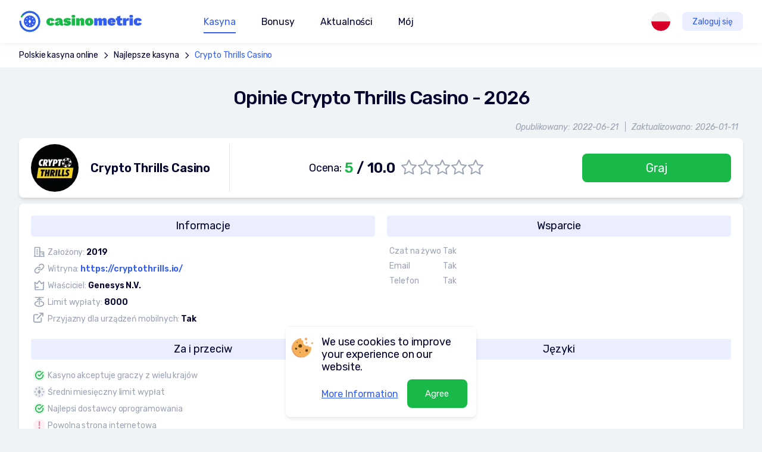

--- FILE ---
content_type: text/html; charset=utf-8
request_url: https://www.casinometric.com/pl/crypto-thrills-kasyno
body_size: 20779
content:
<!DOCTYPE html>
<html>
<head>
    <meta charset="UTF-8">
    <script type="8cf05d3d4a61bfad93e125f1-text/javascript">(function(w,d,s,l,i){w[l]=w[l]||[];w[l].push({'gtm.start':new Date().getTime(),event:'gtm.js'});var f=d.getElementsByTagName(s)[0],j=d.createElement(s),dl=l!='dataLayer'?'&l='+l:'';j.async=true;j.src='https://www.googletagmanager.com/gtm.js?id='+i+dl;f.parentNode.insertBefore(j,f);})(window,document,'script','dataLayer','GTM-N2NHC46');</script>
    <title>Crypto Thrills Casino Recenzja 2026 - Crypto Thrills Kasyno Oficjalna Rejestracja</title>
    <meta name="viewport" content="initial-scale=1.0, width=device-width">
            <meta name="title" content="Crypto Thrills Casino Recenzja 2026 - Crypto Thrills Kasyno Oficjalna Rejestracja">
            <meta property="og:title" content="Crypto Thrills Casino Recenzja 2026 - Crypto Thrills Kasyno Oficjalna Rejestracja">
            <meta name="description" content="Przeczytaj Crypto Thrills Casino recenzję 2026. Odkryj, dlaczego uważamy, że jest świetna i dowiedz się o Crypto Thrills Kasyno oficjalnej rejestracji, kodach promocyjnych i systemie bonusowym!">
            <meta property="og:description" content="Przeczytaj Crypto Thrills Casino recenzję 2026. Odkryj, dlaczego uważamy, że jest świetna i dowiedz się o Crypto Thrills Kasyno oficjalnej rejestracji, kodach promocyjnych i systemie bonusowym!">
    <meta property="og:url" content="http://www.casinometric.com/pl/crypto-thrills-kasyno">
    <meta property="og:type" content="website">
    <meta property="og:site_name" content="CasinoMetric.com">
    <meta property="og:locale" content="pl">
    <meta name="author" content="CasinoMetric.com">
    <meta name="robots" content="index, follow">
    <link rel="apple-touch-icon-precomposed" sizes="152x152" href="/assets/images/icons/apple-touch-icon-152x152-v2.png">
    <link rel="apple-touch-icon-precomposed" sizes="144x144" href="/assets/images/icons/apple-touch-icon-144x144-v2.png">
    <link rel="apple-touch-icon-precomposed" sizes="120x120" href="/assets/images/icons/apple-touch-icon-120x120-v2.png">
    <link rel="apple-touch-icon-precomposed" sizes="114x114" href="/assets/images/icons/apple-touch-icon-114x114-v2.png">
    <link rel="apple-touch-icon-precomposed" sizes="76x76" href="/assets/images/icons/apple-touch-icon-76x76-v2.png">
    <link rel="apple-touch-icon-precomposed" sizes="72x72" href="/assets/images/icons/apple-touch-icon-72x72-v2.png">
    <link rel="apple-touch-icon-precomposed" sizes="60x60" href="/assets/images/icons/apple-touch-icon-60x60-v2.png">
    <link rel="apple-touch-icon-precomposed" sizes="57x57" href="/assets/images/icons/apple-touch-icon-57x57-v2.png">
    <link rel="icon" type="image/png" href="/assets/images/icons/favicon-196x196-v2.png" sizes="196x196">
    <link rel="icon" type="image/png" href="/assets/images/icons/favicon-128x128-v2.png" sizes="128x128">
    <link rel="icon" type="image/png" href="/assets/images/icons/favicon-96x96-v2.png" sizes="96x96">
    <link rel="icon" type="image/png" href="/assets/images/icons/favicon-32x32-v2.png" sizes="32x32">
    <link rel="icon" type="image/png" href="/assets/images/icons/favicon-16x16-v2.png" sizes="16x16">
    <link type="text/css" href="/assets/css/main_full-0370a4589c.css" rel="stylesheet">
            <link rel="canonical" href="https://www.casinometric.com/pl/crypto-thrills-kasyno" >
            <link rel="alternate" href="https://www.casinometric.com/crypto-thrills-casino" hreflang="x-default">
            <link rel="alternate" href="https://www.casinometric.com/crypto-thrills-casino" hreflang="en">
            <link rel="alternate" href="https://www.casinometric.com/ca/crypto-thrills-casino" hreflang="en-CA">
            <link rel="alternate" href="https://www.casinometric.com/ua/crypto-thrills-casino" hreflang="ru">
            <link rel="alternate" href="https://www.casinometric.com/uk/crypto-thrills-casino" hreflang="uk">
            <link rel="alternate" href="https://www.casinometric.com/pl/crypto-thrills-kasyno" hreflang="pl">
            <link rel="alternate" href="https://www.casinometric.com/fi/crypto-thrills-kasino" hreflang="fi">
            <link rel="alternate" href="https://www.casinometric.com/de/crypto-thrills-casino" hreflang="de">
            <link rel="alternate" href="https://www.casinometric.com/br/crypto-thrills-casino" hreflang="pt">
            <link rel="alternate" href="https://www.casinometric.com/es/crypto-thrills-casino" hreflang="es">
    <meta name="yandex-verification" content="3338eb255581ff72">
    <meta name="google-site-verification" content="-bVf-gYDPOv2DNvW7_toeRXhw2QaNKBkApuKn6JeKpA">
</head>
<body>
<noscript><iframe src="https://www.googletagmanager.com/ns.html?id=GTM-N2NHC46" height="0" width="0" style="display:none;visibility:hidden"></iframe></noscript>
<div class="body-content" id="snippet--content">
        <script type="8cf05d3d4a61bfad93e125f1-text/javascript">
        let PageBonus = 1;
        let ButtonGetBonusText = "Odbierz bonus";
        let BonusTypesText = "Typ";
        let WagerRequirmentsText = "Wymagania dotyczące zakładów";
        let BonusTypeBText = {
            'wager': "Wymagania dotyczące zakładów",
            'min_deposit': "Min. depozyt",
            'max_bet': "Maks. zakład",
            'sum_absolute': "Wartość bonusu",
            'sum_procent': "Maksymalna kwota bonusu",
            'freespin': "Darmowe spiny",
            'sum_max': "Maksymalna wypłata",
            'max_cashback': "Maksymalny zwrot gotówki"
        };
    </script>

    <link type="text/css" href="/assets/css/casino-457d23d75e.css" rel="stylesheet">

        <div class="bread-crumb">
                <a href="https://www.casinometric.com/pl">Polskie kasyna online</a>
                    <svg width="18" height="18">
                        <use href="#ic-arrow"></use>
                    </svg>
                <a href="https://www.casinometric.com/pl/ranking-kasyn">Najlepsze kasyna</a>
                    <svg width="18" height="18">
                        <use href="#ic-arrow"></use>
                    </svg>
                <a href="https://www.casinometric.com/pl/crypto-thrills-kasyno">Crypto Thrills Casino</a>
        </div>
    <div class="casino-info">
        <h1>Opinie Crypto Thrills Casino - 2026</h1>
        <p class="date">
            <span>Opublikowany: 2022-06-21</span><span>Zaktualizowano: 2026-01-11</span>
        </p>
        <div class="casino-info-card">
            <div class="title">
                    <img
                        src="/default.svg"
                        data-src="https://cdn.casinometric.com/1/714/crypto-thrills-casino_80x80.webp"
                        class="lazyload"
                        width="80" height="80"
                        alt="Crypto Thrills Casino">
                <span>Crypto Thrills Casino</span>
            </div>
            <div class="detail">
                    <span>Ocena: <strong><em>5</em> / 10.0</strong></span>
                    <span class="rating">
                        <label>
                            <input type="radio">
                            <svg width="26" height="25">
                                <use xlink:href="#ic-star"></use>
                            </svg>
                        </label>
                        <label>
                            <input type="radio">
                            <svg width="26" height="25">
                                <use xlink:href="#ic-star"></use>
                            </svg>
                        </label>
                        <label>
                            <input type="radio">
                            <svg width="26" height="25">
                                <use xlink:href="#ic-star"></use>
                            </svg>
                        </label>
                        <label>
                            <input type="radio">
                            <svg width="26" height="25">
                                <use xlink:href="#ic-star"></use>
                            </svg>
                        </label>
                        <label>
                            <input type="radio">
                            <svg width="26" height="25">
                                <use xlink:href="#ic-star"></use>
                            </svg>
                        </label>
                    </span>
            </div>
            <a href="/go/1/50488" target="_blank" class="btn-green-fill">Graj</a>
        </div>
    </div>

    <div class="casino-content">
        <div class="left">
            <div class="article" id="reccomend-atricle">
            </div>



<div class="subscription-form">
    <p>Nie przegap nowych kasyn i super bonusów</p>
    <form 
        action="https://casinometric.us8.list-manage.com/subscribe/post?u=284ca21fc53809f1bc9e37253&amp;id=d6e4664ac7" 
        method="post" 
        id="mc-embedded-subscribe-form" 
        name="mc-embedded-subscribe-form" 
        target="_blank" 
        novalidate>
        <input type="email" name="EMAIL" id="mce-EMAIL" value="" placeholder="Twój email">
        <button type="submit" name="subscribe" id="mc-embedded-subscribe" class="btn-blue">Zapisz się do newslettera</button>
    </form>
    <img src="/assets/i_full/loader.svg" width="106" height="106" alt="">
</div>
        </div>

        <div class="right">
                <img
                    src="/default.svg"
                    data-src="https://cdn.casinometric.com/1/714/crypto-thrills-casino_96x96.webp"
                    class="lazyload"
                    width="96" height="96"
                    alt="Crypto Thrills Casino">
            <span class="title">Crypto Thrills Casino</span>
            <ul>
                <li>Ocena: <span>5 / 10.0</span></li>
                    <li>
                        Minimalna wypłata:
                        10
                        
                    </li>
            </ul>
            <a href="/go/1/50488" target="_blank" class="btn-green-fill">Graj</a>
        </div>
    </div>

    <div class="casino-details">
        <div class="info">
            <p>Informacje</p>
            <ul>
                <li>
                    <svg width="22" height="20">
                        <use xlink:href="#ic-established"></use>
                    </svg>
                    <span>
                        Założony:
                        <em>2019</em>
                    </span>
                </li>
                <li>
                    <svg width="24" height="24">
                        <use xlink:href="#ic-anchor"></use>
                    </svg>
                    <span>
                        Witryna:
                        <a
                            href="/go/1/50488"
                            target="_blank">
                            https://cryptothrills.io/
                        </a>
                    </span>
                </li>
                <li>
                    <svg width="20" height="20">
                        <use xlink:href="#ic-owner"></use>
                    </svg>
                    <span>
                        Właściciel:
                        <em>Genesys N.V.</em>
                    </span>
                </li>
                <li>
                    <svg width="24" height="24">
                        <use xlink:href="#ic-max-bet"></use>
                    </svg>
                    <span>
                        Limit wypłaty:
                        <em>8000 </em>
                    </span>
                </li>
                <li>
                    <svg width="24" height="24">
                        <use xlink:href="#ic-external-link"></use>
                    </svg>
                    <span>
                        Przyjazny dla urządzeń mobilnych:
                        <em>Tak</em>
                    </span>
                </li>
            </ul>
        </div>
        <div class="contacts">
            <p>Wsparcie</p>
            <ul>
                <li>
                    <span>Czat na żywo</span>
                    <span>Tak</span>
                </li>
                <li>
                    <span>Email</span>
                    <span>Tak</span>
                </li>
                <li>
                    <span>Telefon</span>
                    <span>Tak</span>
                </li>
            </ul>
        </div>
            <div class="shortinfo">
                <p>Za i przeciw</p>
<ul class="list">
            <li>
                <svg width="24" height="24">
                    <use xlink:href="#ic-status-ok"></use>
                </svg>
                Kasyno akceptuje graczy z wielu krajów
            </li>
            <li>
                <svg width="24" height="24">
                    <use xlink:href="#ic-status"></use>
                </svg>
                Średni miesięczny limit wypłat
            </li>
            <li>
                <svg width="24" height="24">
                    <use xlink:href="#ic-status-ok"></use>
                </svg>
                Najlepsi dostawcy oprogramowania
            </li>
            <li>
                <svg width="24" height="24">
                    <use xlink:href="#ic-status-err"></use>
                </svg>
                Powolna strona internetowa
            </li>
</ul>

            </div>
            <div class="languages">
                <p>Języki</p>
                <ul>
                    <li><span>angielski</span></li>
                </ul>
            </div>
            <div class="types">
                <p>Gry kasynowe</p>
                <ul>
                    <li>
                        <img
                            src="/default.svg"
                            data-src="/assets/images/game-types/ic_gametype_live.svg"
                            class="lazyload"
                            width="24" height="24"
                            alt="Live"
                            title="Live">
                        Live
                    </li>
                    <li>
                        <img
                            src="/default.svg"
                            data-src="/assets/images/game-types/ic_gametype_slots.svg"
                            class="lazyload"
                            width="24" height="24"
                            alt="Automaty do gry (sloty)"
                            title="Automaty do gry (sloty)">
                        Automaty do gry (sloty)
                    </li>
                    <li>
                        <img
                            src="/default.svg"
                            data-src="/assets/images/game-types/ic_gametype_poker.svg"
                            class="lazyload"
                            width="24" height="24"
                            alt="Poker wideo"
                            title="Poker wideo">
                        Poker wideo
                    </li>
                    <li>
                        <img
                            src="/default.svg"
                            data-src="/assets/images/game-types/ic_gametype_blackjack.svg"
                            class="lazyload"
                            width="24" height="24"
                            alt="Blackjack"
                            title="Blackjack">
                        Blackjack
                    </li>
                    <li>
                        <img
                            src="/default.svg"
                            data-src="/assets/images/game-types/ic_gametype_bakkara.svg"
                            class="lazyload"
                            width="24" height="24"
                            alt="Baccarat"
                            title="Baccarat">
                        Baccarat
                    </li>
                    <li>
                        <img
                            src="/default.svg"
                            data-src="/assets/images/game-types/ic_gametype_keno.svg"
                            class="lazyload"
                            width="24" height="24"
                            alt="Keno"
                            title="Keno">
                        Keno
                    </li>
                </ul>
            </div>
            <div class="providers">
                <p>Dostawcy gier</p>
                <ul>
                            <li>
                                <a href="/pl/1x2-gaming">
                                        <img
                                            src="/default.svg"
                                            data-src="https://cdn.casinometric.com/3/114/1x2-gaming_86x41.webp"
                                            class="lazyload"
                                            width="86" height="41"
                                            alt="1x2 Gaming">
                                </a>
                            </li>
                            <li>
                                <a href="/pl/888">
                                        <img
                                            src="/default.svg"
                                            data-src="https://cdn.casinometric.com/3/115/888-holdings_86x41.webp"
                                            class="lazyload"
                                            width="86" height="41"
                                            alt="888 Holdings">
                                </a>
                            </li>
                            <li>
                                <a href="/pl/ainsworth">
                                        <img
                                            src="/default.svg"
                                            data-src="https://cdn.casinometric.com/3/118/ainsworth_86x41.webp"
                                            class="lazyload"
                                            width="86" height="41"
                                            alt="Ainsworth">
                                </a>
                            </li>
                            <li>
                                <a href="/pl/barcrest-games">
                                        <img
                                            src="/default.svg"
                                            data-src="https://cdn.casinometric.com/3/122/barcrest-games_86x41.webp"
                                            class="lazyload"
                                            width="86" height="41"
                                            alt="Barcrest Games">
                                </a>
                            </li>
                            <li>
                                <a href="/pl/casino-technology">
                                        <img
                                            src="/default.svg"
                                            data-src="https://cdn.casinometric.com/3/126/casino-technology_86x41.webp"
                                            class="lazyload"
                                            width="86" height="41"
                                            alt="Casino Technology">
                                </a>
                            </li>
                            <li>
                                <a href="/pl/endorphina">
                                        <img
                                            src="/default.svg"
                                            data-src="https://cdn.casinometric.com/3/130/endorphina_86x41.webp"
                                            class="lazyload"
                                            width="86" height="41"
                                            alt="Endorphina">
                                </a>
                            </li>
                            <li>
                                <a href="/pl/evolution-gaming">
                                        <img
                                            src="/default.svg"
                                            data-src="https://cdn.casinometric.com/3/131/evolution-gaming_86x41.webp"
                                            class="lazyload"
                                            width="86" height="41"
                                            alt="Evolution Gaming">
                                </a>
                            </li>
                            <li>
                                <a href="/pl/evoplay">
                                        <img
                                            src="/default.svg"
                                            data-src="https://cdn.casinometric.com/3/132/evoplay_86x41.webp"
                                            class="lazyload"
                                            width="86" height="41"
                                            alt="EvoPlay">
                                </a>
                            </li>
                            <li>
                                <a href="/pl/gameart">
                                        <img
                                            src="/default.svg"
                                            data-src="https://cdn.casinometric.com/3/133/gameart_86x41.webp"
                                            class="lazyload"
                                            width="86" height="41"
                                            alt="GameArt">
                                </a>
                            </li>
                            <li>
                                <a href="/pl/games-os">
                                        <img
                                            src="/default.svg"
                                            data-src="https://cdn.casinometric.com/3/134/gamesos_86x41.webp"
                                            class="lazyload"
                                            width="86" height="41"
                                            alt="Games OS">
                                </a>
                            </li>
                            <li>
                                <a href="/pl/gaming-1">
                                        <img
                                            src="/default.svg"
                                            data-src="https://cdn.casinometric.com/3/135/gaming1_86x41.webp"
                                            class="lazyload"
                                            width="86" height="41"
                                            alt="Gaming1">
                                </a>
                            </li>
                            <li>
                                <a href="/pl/genesis-gaming">
                                        <img src="/default.svg" width="41" height="41" alt="Genesis Gaming" class="default">
                                </a>
                            </li>
                </ul>
            </div>
            <div class="currency">
                <p>Waluta</p>
                <ul>
                    <li><span>Bitcoin</span></li>
                </ul>
            </div>
            <div class="deposit">
                <p>Metody wpłaty</p>
                <ul>
                            <li>
                                <img
                                    src="/default.svg"
                                    data-src="/assets/images/payment/bitcoin.svg"
                                    class="lazyload"
                                    width="56" height="36"
                                    alt="Bitcoin"
                                    title="Bitcoin">
                            </li>
                            <li>
                                <img
                                    src="/default.svg"
                                    data-src="/assets/images/payment/visa.svg"
                                    class="lazyload"
                                    width="56" height="36"
                                    alt="Visa"
                                    title="Visa">
                            </li>
                            <li>
                                <img
                                    src="/default.svg"
                                    data-src="/assets/images/payment/mastercard.svg"
                                    class="lazyload"
                                    width="56" height="36"
                                    alt="Mastercard"
                                    title="Mastercard">
                            </li>
                            <li><span>Bitcoin Cash</span></li>
                            <li><span>Litecoin</span></li>
                </ul>
            </div>
            <div class="withdrawal">
                <p>Metody wypłaty</p>
                <ul>
                            <li>
                                <img
                                    src="/default.svg"
                                    data-src="/assets/images/payment/bitcoin.svg"
                                    class="lazyload"
                                    width="56" height="36"
                                    alt="Bitcoin"
                                    title="Bitcoin">
                            </li>
                </ul>
            </div>
            <div class="countries">
                <p>Kraje objęte ograniczeniami</p>
                <ul>
                            <li>
                                <img
                                    src="/default.svg"
                                    data-src="/assets/images/country/IQ.svg"
                                    class="lazyload"
                                    width="36" height="36"
                                    alt="IQ">
                            </li>
                            <li>
                                <img
                                    src="/default.svg"
                                    data-src="/assets/images/country/US.svg"
                                    class="lazyload"
                                    width="36" height="36"
                                    alt="US">
                            </li>
                </ul>
            </div>
    </div>


<div class="author-panel">
    <div class="author-img">
            <img src="https://cdn.casinometric.com/11/829/adrian-wojcik.png" width="82" height="82" alt="Adrian Wójcik">
    </div>
    <div class="author-info">
        <p><strong>Autor:</strong></p>
        <p><a href="/pl/author/adrian-wojcik">Adrian Wójcik</a></p>
            <p><small>Zaktualizowano: 2026-01-11</small></p>
    </div>
</div>





</div>
    <script type="application/ld+json">
    {
        "@context": "https://schema.org",
        "@type": "BreadcrumbList",
        "itemListElement": [
                {
                    "@type": "ListItem",
                    "position": 1,
                    "item": {
                        "@id": "https://www.casinometric.com/pl",
                        "name": "Polskie kasyna online"
                    }
                }, 
                {
                    "@type": "ListItem",
                    "position": 2,
                    "item": {
                        "@id": "https://www.casinometric.com/pl/ranking-kasyn",
                        "name": "Najlepsze kasyna"
                    }
                }, 
                {
                    "@type": "ListItem",
                    "position": 3,
                    "item": {
                        "@id": "http://www.casinometric.com/pl/crypto-thrills-kasyno",
                        "name": "Crypto Thrills Casino"
                    }
                }
        ]
    }
    </script>

<script type="application/ld+json">
    {
        "@context": "https://schema.org/",
        "@type": "WebPage",
        "name": "Opinie Crypto Thrills Casino - 2026",
        "url": "http://www.casinometric.com/pl/crypto-thrills-kasyno",
        "description": "Przeczytaj Crypto Thrills Casino recenzję 2026. Odkryj, dlaczego uważamy, że jest świetna i dowiedz się o Crypto Thrills Kasyno oficjalnej rejestracji, kodach promocyjnych i systemie bonusowym!",
        "datePublished": "2022-06-21",
        "dateModified": "2026-01-11",
        "inLanguage": "pl",
        "publisher": {
            "@type": "Organization",
            "url": "https://www.casinometric.com/",
            "logo": "https://www.casinometric.com/assets/i_full/logo.svg",
            "name": "CasinoMetric",
            "legalName": "CasinoMetric"
        },
        "author": {
            "@type": "Person",
            "name": "Adrian Wójcik",
            "url": "/pl/author/adrian-wojcik",
            "description": "Cześć, jestem Adrian Wójcik, Twoim przewodnikiem w dynamicznym świecie kasyn. Dzięki wieloletniemu doświadczeniu w branży hazardowej opanowałem sztukę rozpoznawania dobrego, złego i genialnego. Zanurzam się głęboko w królestwo kasyn, sprawdzam niezbadane zakątki, aby dostarczyć Ci szczegółowych, szczerych recenzji. Razem, przeżyjmy emocje związane z grą w kasynie, co ty na to?",
            "email": "a.wojcik@casinometric.com",
            "jobTitle": "Redaktor",
            "sameAs": [],
            "image": {
                "@type": "ImageObject",
                "url": "11/829/adrian-wojcik.png"
            }
        }
    }
</script>

<script type="application/ld+json">
    {
        "@context": "https://schema.org/",
        "@type": "Review",
        "mainEntityOfPage": "http://www.casinometric.com/pl/crypto-thrills-kasyno",
        "name": "Crypto Thrills Casino",
        "url": "http://www.casinometric.com/pl/crypto-thrills-kasyno",
        "datePublished": "2022-06-21",
        "dateModified": "2026-01-11",
        "itemReviewed": {
            "@type": "Organization",
            "name" : "Crypto Thrills Casino"
        },
        "reviewRating": {
            "ratingValue" : 5,
            "bestRating" : 10,
            "worstRating" : 1
        },
        "author" : {
            "@type": "Person",
            "name": "Adrian Wójcik",
            "url": "/pl/author/adrian-wojcik",
            "description": "Cześć, jestem Adrian Wójcik, Twoim przewodnikiem w dynamicznym świecie kasyn. Dzięki wieloletniemu doświadczeniu w branży hazardowej opanowałem sztukę rozpoznawania dobrego, złego i genialnego. Zanurzam się głęboko w królestwo kasyn, sprawdzam niezbadane zakątki, aby dostarczyć Ci szczegółowych, szczerych recenzji. Razem, przeżyjmy emocje związane z grą w kasynie, co ty na to?",
            "email": "a.wojcik@casinometric.com",
            "jobTitle": "Redaktor",
            "sameAs" : [],
            "image" : {
                "@type" : "ImageObject",
                "url" : "11/829/adrian-wojcik.png"
            }
        },
        "publisher" : {
            "@type": "Organization",
            "url": "https://www.casinometric.com/",
            "logo": "https://www.casinometric.com/assets/i_full/logo.svg",
            "name": "CasinoMetric",
            "legalName": "CasinoMetric"
        }
    }
</script>


<nav class="nav">
    <a href="/pl" class="logo">
        <img
            src="/assets/i_full/logo.svg"
            width="210"
            height="44"
            alt="Casino metric"
       >
    </a>
    <div>
        <ul id="mainMenu" class="menu">
            <li>
                    <span class="nav-btn nav-casino is-underlined">Kasyna</span>
                    <div>
                        <a href="/pl/ranking-kasyn" class="btn-blue">
                            <svg width="40" height="40">
                                <use href="#ic-marker"></use>
                            </svg>
                            Kasyna
                        </a>
                        <button class="btn-list" aria-label="Show list">
                            <svg width="60" height="60">
                                <use href="#ic-list"></use>
                            </svg>
                        </button>
                        <ul class="grid list">
                            <li>
                                <a href="/pl/kasyna-z-minimalnym-depozytem">Kasyna Z Minimalnym Depozytem</a>
                            </li>
                            <li>
                                <a href="/pl/zdrapki-kasyno">Zdrapki Online</a>
                            </li>
                            <li>
                                <a href="/pl/ruletka-kasyna-online">Ruletka Kasyno Online</a>
                            </li>
                            <li>
                                <a href="/pl/poker-online-kasyna">Poker Kasyno Online</a>
                            </li>
                            <li>
                                <a href="/pl/online-kasyno-prawdziwe-pieniadze">Kasyno Na Prawdziwe Pieniądze</a>
                            </li>
                            <li>
                                <a href="/pl/online-kasyno-na-zywo">Kasyno Na Żywo</a>
                            </li>
                            <li>
                                <a href="/pl/nowe-kasyno-online">Nowe Kasyno</a>
                            </li>
                            <li>
                                <a href="/pl/najbardziej-wyplacalne-kasyno-online">Najbardziej Wypłacalne Kasyno</a>
                            </li>
                            <li>
                                <a href="/pl/mobilne-kasyno">Mobilne Kasyno</a>
                            </li>
                            <li>
                                <a href="/pl/kasyno-online-z-polska-waluta-pln">Kasyno Za PLN</a>
                            </li>
                            <li>
                                <a href="/pl/kasyno-online-legalne">Legalne Kasyna</a>
                            </li>
                            <li>
                                <a href="/pl/kasyno-online-blik">Kasyno Blik</a>
                            </li>
                            <li>
                                <a href="/pl/kasyno-depozyt-trustly">Kasyno Trustly</a>
                            </li>
                            <li>
                                <a href="/pl/kasyno-depozyt-sms">Kasyno Wpłata SMS</a>
                            </li>
                            <li>
                                <a href="/pl/kasyno-depozyt-skrill">Kasyno Skrill</a>
                            </li>
                            <li>
                                <a href="/pl/kasyno-depozyt-paysafecard">Kasyno Paysafecard</a>
                            </li>
                            <li>
                                <a href="/pl/kasyno-depozyt-paypal">Kasyno Paypal</a>
                            </li>
                            <li>
                                <a href="/pl/kasyno-depozyt-neteller">Kasyno Neteller</a>
                            </li>
                            <li>
                                <a href="/pl/kasyno-depozyt-google-play">Kasyno Google Pay</a>
                            </li>
                            <li>
                                <a href="/pl/kasyno-depozyt-ecopayz">Kasyno Ecopayz</a>
                            </li>
                            <li>
                                <a href="/pl/kasyno-bez-weryfikacji">Kasyno Bez Weryfikacji</a>
                            </li>
                            <li>
                                <a href="/pl/kasyno-bez-rejestracji-konta">Kasyno Bez Rejestracji</a>
                            </li>
                            <li>
                                <a href="/pl/kasyna-z-szybkimi-wyplatami">Kasyna Z Szybkimi Wyplatami</a>
                            </li>
                            <li>
                                <a href="/pl/kasyna-minimalny-depozyt-5-zl">Kasyna Minimalny Depozyt 5 Zł</a>
                            </li>
                            <li>
                                <a href="/pl/kasyna-minimalny-depozyt-1-zl">Kasyna Minimalny Depozyt 1 Zł</a>
                            </li>
                            <li>
                                <a href="/pl/kasyna-depozyt-paysafecard-20-zl">Kasyna Depozyt Paysafecard 20 Zł</a>
                            </li>
                            <li>
                                <a href="/pl/darmowa-kasa-za-rejestracje-bez-depozytu">Darmowa Kasa Bez Depozytu</a>
                            </li>
                            <li>
                                <a href="/pl/bonusy-urodzinowe-w-kasynach">Bonusy Urodzinowe W Kasynach</a>
                            </li>
                            <li>
                                <a href="/pl/bonusy-bez-warunku-obrotu">Bonusy Bez Warunku Obrotu</a>
                            </li>
                            <li>
                                <a href="/pl/50-zl-bez-depozytu">50 Zł Bez Depozytu</a>
                            </li>
                            <li>
                                <a href="/pl/20-zl-bez-depozytu">20 Zł Bez Depozytu</a>
                            </li>
                            <li>
                                <a href="/pl/kasyno-bez-depozytu">Kasyno bez Depozytu</a>
                            </li>
                            <li>
                                <a href="/pl/darmowe-kasyno">Darmowe Kasyno</a>
                            </li>
                            <li>
                                <a href="/pl/kosci-online">Kosci Online</a>
                            </li>
                            <li>
                                <a href="/pl/blackjack-online">Blackjack Online</a>
                            </li>
                            <li>
                                <a href="/pl/sloty-online">Sloty Online</a>
                            </li>
                            <li>
                                <a href="/pl/lotto-online">Lotto Online</a>
                            </li>
                            <li>
                                <a href="/pl/bitcoin-kasyno">Polskie Bitcoin Kasyno</a>
                            </li>
                        </ul>
                    </div>
            </li>
            <li>
                <span class="nav-btn nav-bonuses ">Bonusy</span>
                <div>
                    <a href="/pl/bonusy" class="btn-blue">
                        <svg width="40" height="40">
                            <use href="#ic-marker"></use>
                        </svg>
                        Bonusy
                    </a>
                    <button class="btn-list" aria-label="Show list">
                        <svg width="60" height="60">
                            <use href="#ic-list"></use>
                        </svg>
                    </button>
                    <ul class="grid list">
                        <li>
                            <a href="/pl/darmowe-spiny">
                                Darmowe spiny
                            </a>
                        </li>
                        <li>
                            <a href="/pl/darmowy-bonus">
                                Bez depozytu
                            </a>
                        </li>
                        <li>
                            <a href="/pl/bonus-za-rejestracje">
                                Witamy
                            </a>
                        </li>
                        <li>
                            <a href="/pl/kody-promocyjne">
                                Przeładuj
                            </a>
                        </li>
                        <li>
                            <a href="/pl/bonus-na-start">
                                Cashback
                            </a>
                        </li>
                        <li>
                            <a href="/pl/kasynowe-promocje">Kasynowe Promocje</a>
                        </li>
                    </ul>
                </div>
            </li>
            <li>
                <a href="/pl/news"
                   class="nav-content ">
                    <svg width="40" height="40">
                        <use href="#ic-marker"></use>
                    </svg>
                    Aktualności
                    <svg width="60" height="60">
                        <use href="#ic-list"></use>
                    </svg>
                </a>
            </li>
            <li>
                <a href="/my"
                    class="nav-my btn-progress"
                    data-popup="in-progress">
                    <svg width="40" height="40">
                        <use href="#ic-marker"></use>
                    </svg>
                    Mój
                    <svg width="60" height="60">
                        <use href="#ic-list"></use>
                    </svg>
                </a>
            </li>
        </ul>
        <div class="lang">
            <button aria-label="Change location">
                <span>Języki:</span>
                <img src="/assets/images/country/EARTH.svg" width="32" height="32" alt="">
                <span>Global</span>
                <svg width="48" height="48">
                    <use href="#ic-list"></use>
                </svg>
            </button>
            <ul>
                <li data-href="/">
                    <img src="/assets/images/country/EARTH.svg" width="28" height="28" alt="">
                    Global
                </li>
                <li data-href="/ca/">
                    <img src="/assets/images/country/CA.svg" width="28" height="28" alt="">
                    English
                </li>
                <li data-href="/fi/">
                    <img src="/assets/images/country/FI.svg" width="28" height="28" alt="">
                    Suomalainen
                </li>
                <li data-href="/pl/">
                    <img src="/assets/images/country/PL.svg" width="28" height="28" alt="">
                    Polski
                </li>
                <li data-href="/de/">
                    <img src="/assets/images/country/DE.svg" width="28" height="28" alt="">
                    Deutsch
                </li>
                <li data-href="/br/">
                    <img src="/assets/images/country/BR.svg" width="28" height="28" alt="">
                    Brasileiro
                </li>
                <li data-href="/es/">
                    <img src="/assets/images/country/ES.svg" width="28" height="28" alt="">
                    Español
                </li>
                <li data-href="/ua/">
                    <img src="/assets/images/country/UA.svg" width="28" height="28" alt="">
                    Русский
                </li>
                <li data-href="/uk/">
                    <img src="/assets/images/country/UA.svg" width="28" height="28" alt="">
                    Український
                </li>
            </ul>
        </div>
    </div>
    <button type="button" class="btn-login btn-progress" data-popup="in-progress">Zaloguj się</button>
    <button class="btn-menu-toggle" aria-label="Меню"><span></span></button>
    <!-- <span class="user">
        V
        <img src="images/casino-icon/bob.png" alt="">
    </span> -->
</nav>

<footer class="footer">
    <div class="column">
        <p>Сasinometic.com <span style="font-size: 9px; color: gray">(v. 297)</span></p>
        <ul>
            <li>
                <a href="/pl/odpowiedzialny-hazard">
                    Odpowiedzialny hazard
                </a>
            </li>
            <li>
                <a href="/pl/polityka-prywatnosci">
                    Polityka prywatności
                </a>
            </li>
            <li>
                <a href="/pl/zasady-i-warunki">
                    Zasady i warunki
                </a>
            </li>
            <li>
                <a href="/pl/o-nas">
                    O nas
                </a>
            </li>
            <li>
                <a href="/pl/skontaktuj-sie-z-nami">
                    Skontaktuj się z nami
                </a>
            </li>
            <li>
                <a href="/pl/news">
                    Aktualności
                </a>
            </li>
            <li>
                <a href="/pl/sitemap">
                    Mapa witryny
                </a>
            </li>
        </ul>
    </div>
    <div class="column">
        <p>Bonusy</p>
        <ul>
            <li>
                <a href="/pl/bonusy">
                    Bonusy
                </a>
            </li>
            <li>
                <a href="/pl/darmowy-bonus">
                    Bez depozytu
                </a>
            </li>
            <li>
                <a href="/pl/darmowe-spiny">
                    Darmowe spiny
                </a>
            </li>
            <li>
                <a href="/pl/bonus-za-rejestracje">
                    Witamy
                </a>
            </li>
            <li>
                <a href="/pl/bonus-na-start">
                    Cashback
                </a>
            </li>
            <li>
                <a href="/pl/kody-promocyjne">
                    Przeładuj
                </a>
            </li>
        </ul>
    </div>
    <div class="column">
        <p>Kasyna</p>
        <ul>
            <li>
                <a href="/pl/ranking-kasyn">
                    Najlepsze kasyna online
                </a>
            </li>
        </ul>
    </div>
    <div class="contacts">
        <div>
            <p>Skontaktuj się z nami:</p>
            <p><a href="/cdn-cgi/l/email-protection#670e090108270406140e09080a0213150e044904080a"><span class="__cf_email__" data-cfemail="452c2b232a052624362c2b2a282031372c266b262a28">[email&#160;protected]</span></a></p>
        </div>
        <div>
            <p>Media społecznościowe:</p>
            <ul class="social-btns">
                <li>
                    <a href="https://twitter.com/casinometric" target="_blank">
                        <svg width="32" height="32">
                            <use href="#ic-twitter"></use>
                        </svg>
                    </a>
                </li>
                <li>
                    <a href="https://www.facebook.com/groups/casinometric" target="_blank">
                        <svg width="32" height="32">
                            <use href="#ic-facebook"></use>
                        </svg>
                    </a>
                </li>
                <li>
                    <a href="https://www.youtube.com/channel/UCDP7BjaODPidzuCRBPz9NTQ" target="_blank">
                        <svg width="32" height="32">
                            <use href="#ic-youtube"></use>
                        </svg>
                    </a>
                </li>
            </ul>
        </div>
        <div class="imgs">
            <a rel="nofollow" href="//www.dmca.com/Protection/Status.aspx?ID=a4f72312-faa0-4cc1-bb4d-8bbd175d92f9">
                <img src="/assets/i_full/dmca.png" width="135" height="28" alt="DMCA.com Protection Status">
            </a>
            <img src="/assets/i_full/18+.svg" width="40" height="40" alt="">
        </div>
    </div>
    <p class="copy">2018-2026  &copy; CasinoMetric<sup>TM</sup></p>
</footer>

<div class="cookies is-hidden">
    <img src="/assets/i_full/cookies.svg" width="36" height="34" alt="">
    <p>We use cookies to improve your experience on our website.</p>
    <p>
        <a href="/pl/polityka-prywatnosci">More Information</a>
        <button type="button" class="btn-green-fill">Agree</button>
    </p>
</div>

<div class="popup popup-progress" id="in-progress">
    <div class="popup-wrapper">
        <p>W trakcie</p>
        <button type="button" class="btn-close">
            <svg width="24" height="24">
                <use href="#ic-close"></use>
            </svg>
        </button>
    </div>
</div>

<!-- //= template/preloader.html -->
<div style="display:none;">
    <?xml version="1.0" encoding="utf-8"?>
    <svg xmlns="http://www.w3.org/2000/svg" xmlns:xlink="http://www.w3.org/1999/xlink">
        <symbol viewBox="0 0 24 24" id="ic-search">
            <path d="M11 19C15.4183 19 19 15.4183 19 11C19 6.58172 15.4183 3 11 3C6.58172 3 3 6.58172 3 11C3 15.4183 6.58172 19 11 19Z" stroke="currentColor" stroke-width="2" stroke-linecap="round" stroke-linejoin="round" fill="none"></path>
            <path d="M21 21L16.65 16.65" stroke="currentColor" stroke-width="2" stroke-linecap="round" stroke-linejoin="round"></path>
        </symbol>
        <symbol viewBox="0 0 20 18" id="ic-like">
            <path d="M2.3,10.5L2.3,10.5c0.7,1.1,1.8,2.3,3.1,3.4c2.2,1.9,4.4,3,4.5,3c0,0,0,0,0,0l0,0l0,0l0,0l0,0c0,0,0,0,0,0c0.1-0.1,2.3-1.2,4.5-3c1.3-1.1,2.4-2.3,3.1-3.4l0,0c1-1.5,1.4-3,1.3-4.4C18.9,3.2,16.7,1,14.1,1c-0.9,0-1.7,0.2-2.5,0.7l0,0c-0.3,0.2-0.7,0.5-0.9,0.7L10,3.1L9.3,2.4C9,2.1,8.7,1.9,8.3,1.7l0,0C8.1,1.5,7.7,1.3,7.2,1.2c0,0-0.7-0.2-1.3-0.2c-1,0-2.3,0.4-3.3,1.4C1.2,3.7,1,5.5,1,6.1C0.9,8.3,2,10,2.3,10.5z" stroke="currentColor" stroke-width="2" fillRule="evenodd"></path>
        </symbol>
        <symbol viewBox="0 0 24 24" id="ic-status">
            <rect opacity="0.2" width="24" height="24" rx="12" fill="#9BA4B5"></rect>
            <path d="M12 2C11.4477 2 11 2.44775 11 3V4C11 4.55225 11.4477 5 12 5C12.5523 5 13 4.55225 13 4V3C13 2.44775 12.5523 2 12 2ZM12 19C11.4477 19 11 19.4478 11 20V21C11 21.5522 11.4477 22 12 22C12.5522 22 13 21.5522 13 21V20C13 19.4478 12.5522 19 12 19ZM19.0706 4.92896C18.6801 4.53833 18.0469 4.53833 17.6564 4.92896L16.9493 5.63599C16.5588 6.02649 16.5588 6.65967 16.9493 7.05017C17.3398 7.4408 17.973 7.4408 18.3635 7.05017L19.0706 6.34314C19.4611 5.95264 19.4611 5.31946 19.0706 4.92896ZM7.04992 16.9498C6.6594 16.5592 6.02623 16.5592 5.63571 16.9498L4.9286 17.6569C4.53807 18.0474 4.53807 18.6805 4.9286 19.071C5.31913 19.4617 5.95229 19.4617 6.34282 19.071L7.04992 18.364C7.44045 17.9735 7.44045 17.3403 7.04992 16.9498ZM4 11C4.55229 11 5 11.4478 5 12C5 12.5522 4.55229 13 4 13H3C2.44772 13 2 12.5522 2 12C2 11.4478 2.44772 11 3 11H4ZM21 11C21.5522 11 22 11.4478 22 12C22 12.5522 21.5522 13 21 13H20C19.4477 13 19 12.5522 19 12C19 11.4478 19.4477 11 20 11H21ZM5.63555 7.05042C6.02607 7.44092 6.65924 7.44092 7.04976 7.05042C7.44029 6.65979 7.44029 6.02673 7.04976 5.63611L6.34266 4.92908C5.95213 4.53857 5.31897 4.53857 4.92844 4.92908C4.53792 5.31958 4.53792 5.95276 4.92844 6.34326L5.63555 7.05042ZM17.6567 19.0712C18.0472 19.4617 18.6804 19.4617 19.0709 19.0712C19.4614 18.6805 19.4614 18.0475 19.0709 17.6569L18.3638 16.9498C17.9733 16.5593 17.3401 16.5593 16.9496 16.9498C16.559 17.3403 16.559 17.9735 16.9496 18.364L17.6567 19.0712ZM12.4287 7.7146C12.2345 7.39087 11.7654 7.39087 11.5712 7.7146L9.07711 11.8713C9.02961 11.9506 9.02961 12.0494 9.07711 12.1287L11.5712 16.2854C11.7654 16.6091 12.2345 16.6091 12.4287 16.2854L14.9228 12.1287C14.9703 12.0494 14.9703 11.9506 14.9228 11.8713L12.4287 7.7146Z" fill="#9BA4B5" fill-rule="evenodd" clip-rule="evenodd"></path>
        </symbol>
        <symbol viewBox="0 0 24 24" id="ic-status-ok">
            <rect opacity="0.1" width="24" height="24" rx="12" fill="#18B948"></rect>
            <path d="M19.5 11.3143V12.0043C19.4991 13.6216 18.9754 15.1953 18.007 16.4907C17.0386 17.786 15.6775 18.7336 14.1265 19.1922C12.5756 19.6508 10.9179 19.5957 9.40085 19.0352C7.88376 18.4747 6.58849 17.4389 5.70822 16.0821C4.82795 14.7253 4.40984 13.1203 4.51626 11.5065C4.62267 9.89271 5.2479 8.35654 6.29871 7.1271C7.34951 5.89766 8.76959 5.04083 10.3471 4.6844C11.9247 4.32798 13.5752 4.49105 15.0525 5.14929" fill="none" stroke="#18B948" stroke-width="2" stroke-linecap="round" stroke-linejoin="round"></path>
            <path d="M19.499 6.00391L11.999 13.5114L9.74902 11.2614" fill="none" stroke="#18B948" stroke-width="2" stroke-linecap="round" stroke-linejoin="round"></path>
        </symbol>
        <symbol viewBox="0 0 24 24" id="ic-status-err">
            <rect opacity="0.1" width="24" height="24" rx="12" fill="#EB5D81"></rect>
            <path d="M12 5V13" stroke="#EB5D81" stroke-width="2" stroke-linecap="round" stroke-linejoin="round"></path>
            <rect x="10.5" y="16" width="3" height="3" rx="1.5" fill="#EB5D81"></rect>
        </symbol>
        <symbol viewBox="0 0 11 16" id="ic-bitcoin">
            <path d="M10.9713 6.4323C11.2001 4.75108 10.0352 3.8473 8.44241 3.24438L8.9591 0.966957L7.69755 0.621474L7.19452 2.83888C6.86287 2.74807 6.52224 2.66239 6.18377 2.5775L6.6904 0.345483L5.42957 0L4.91252 2.27663C4.63801 2.20793 4.36852 2.14002 4.10694 2.06855L4.10838 2.06145L2.36859 1.58409L2.03299 3.06473C2.03299 3.06473 2.969 3.30045 2.94924 3.31506C3.46018 3.45522 3.55252 3.82676 3.53707 4.12131L2.94852 6.71579C2.98373 6.72566 3.02936 6.73988 3.07967 6.76199C3.03763 6.75054 2.99271 6.7379 2.94636 6.72566L2.12138 10.3601C2.05886 10.5307 1.9004 10.7866 1.54325 10.6894C1.55582 10.7096 0.626282 10.4379 0.626282 10.4379L0 12.0248L1.6417 12.4745C1.94712 12.5586 2.24642 12.6466 2.54106 12.7296L2.01898 15.033L3.27909 15.3785L3.79614 13.0995C4.14036 13.2022 4.47452 13.2969 4.80149 13.3862L4.28624 15.6545L5.54779 16L6.06987 13.7009C8.22107 14.1482 9.8387 13.9678 10.5196 11.8297C11.0683 10.1082 10.4923 9.11522 9.36045 8.46768C10.1847 8.25882 10.8056 7.66301 10.9713 6.4323ZM8.08885 10.8738C7.69899 12.5953 5.06128 11.6647 4.20611 11.4313L4.89887 8.37964C5.75403 8.61417 8.49631 9.0785 8.08885 10.8738ZM8.47906 6.40742C8.12334 7.97335 5.92794 7.17775 5.21578 6.9827L5.84386 4.21489C6.55602 4.40994 8.84951 4.77398 8.47906 6.40742Z" fill="currentColor" fill-rule="evenodd"></path>
        </symbol>
        <symbol viewBox="0 0 28 28" id="ic-arrow">
            <path d="M7.70708 10.2929C7.31658 9.90234 6.6834 9.90234 6.2929 10.2929C5.90237 10.6834 5.90237 11.3166 6.2929 11.7071L13.288 18.7021C13.2896 18.7038 13.2913 18.7054 13.2929 18.7071C13.4882 18.9023 13.7441 19 14 19C14.2559 19 14.5118 18.9023 14.7071 18.7071C14.7087 18.7054 14.7104 18.7038 14.712 18.7021L21.7071 11.7071C22.0976 11.3166 22.0976 10.6834 21.7071 10.2929C21.3166 9.90234 20.6834 9.90234 20.2929 10.2929C18.2704 12.3516 14 16.5 14 16.5C14 16.5 10.2174 12.8032 7.70708 10.2929Z" fill="currentColor"></path>
        </symbol>
        <symbol viewBox="0 0 12 9" id="ic-check">
            <path d="M1 4L5 8L11 1" stroke="currentColor" stroke-width="2" stroke-linecap="round" stroke-linejoin="round" fill="none"></path>
        </symbol>
        <symbol viewBox="0 0 24 24" id="ic-close">
            <path d="M6.34336 16.2427C5.95286 16.6332 5.95286 17.2663 6.34336 17.6569C6.7339 18.0474 7.36707 18.0474 7.75758 17.6569L12.0003 13.4142L16.2429 17.6569C16.6334 18.0474 17.2666 18.0474 17.6571 17.6569C18.0476 17.2663 18.0476 16.6332 17.6571 16.2427L13.4144 12L17.6571 7.75738C18.0476 7.36685 18.0476 6.73369 17.6571 6.34316C17.2665 5.95263 16.6334 5.95263 16.2429 6.34316L12.0002 10.5858L7.75761 6.34316C7.36708 5.95263 6.73393 5.95263 6.34339 6.34316C5.95286 6.73368 5.95286 7.36685 6.34339 7.75737L10.586 12L6.34336 16.2427Z" fill="currentColor" fill-rule="evenodd" clip-rule="evenodd"></path>
        </symbol>
        <symbol viewBox="0 0 24 24" id="ic-fb">
            <path fill-rule="evenodd" clip-rule="evenodd" d="M12.8192 24C9.54618 24 6.27315 24 3.00012 24C1.34326 24 0.000114149 22.6572 7.92101e-05 21.0004C-4.35365e-05 15.1795 -0.000433364 8.82014 -0.000132841 2.99934C-4.73045e-05 1.34261 1.3427 0 2.99943 0C8.82024 0 15.1796 0 21.0004 0C22.6572 0 24 1.33604 24 2.99289C24 7.27431 24 15.2632 24 21.0032C24 22.66 22.6569 24 21 24H16.5597V14.7059H19.6793L20.1464 11.0838H16.5597V8.77132C16.5597 7.72264 16.8509 7.008 18.3547 7.008L20.2727 7.00717V3.76755C19.941 3.7234 18.8024 3.62479 17.4778 3.62479C14.7124 3.62479 12.8192 5.31276 12.8192 8.4126V11.0838H9.69159V14.7059H12.8192V24Z" fill="currentColor"></path>
        </symbol>
        <symbol viewBox="0 0 24 24" id="ic-google">
            <path fill-rule="evenodd" clip-rule="evenodd" d="M12.1687 9.62376V14.3762C12.1687 14.3762 16.8439 14.3701 18.7475 14.3701C17.7166 17.451 16.1138 19.1287 12.1687 19.1287C8.17628 19.1287 5.06025 15.9371 5.06025 12C5.06025 8.06293 8.17628 4.87129 12.1687 4.87129C14.2795 4.87129 15.6428 5.60293 16.8933 6.62269C17.8942 5.6356 17.8106 5.49493 20.3573 3.12333C18.1954 1.18289 15.3222 0 12.1687 0C5.44808 0 0 5.37255 0 12C0 18.6273 5.44808 24 12.1687 24C22.2141 24 24.6694 15.3743 23.8555 9.62376C21.4774 9.62376 12.1687 9.62376 12.1687 9.62376Z" fill="currentColor"></path>
        </symbol>
        <symbol viewBox="0 0 24 24" id="ic-user">
            <path d="M20 21V18.3333C20 17.4493 19.5786 16.6014 18.8284 15.9763C18.0783 15.3512 17.0609 15 16 15H8C6.93913 15 5.92172 15.3512 5.17157 15.9763C4.42143 16.6014 4 17.4493 4 18.3333V21" stroke="currentColor" stroke-width="2" stroke-linecap="round" stroke-linejoin="round" fill="none"></path>
            <path d="M12 11C14.2091 11 16 9.20914 16 7C16 4.79086 14.2091 3 12 3C9.79086 3 8 4.79086 8 7C8 9.20914 9.79086 11 12 11Z" stroke="currentColor" stroke-width="2" stroke-linecap="round" stroke-linejoin="round" fill="none"></path>
        </symbol>
        <symbol viewBox="0 0 24 24" id="ic-user2">
            <path d="M6 7C6 10.3081 8.69193 13 12 13C15.3081 13 18 10.3081 18 7C18 3.69193 15.3081 1 12 1C8.69193 1 6 3.69193 6 7ZM8 7C8 4.79807 9.79807 3 12 3C14.2019 3 16 4.79807 16 7C16 9.20193 14.2019 11 12 11C9.79807 11 8 9.20193 8 7Z" fill="currentColor" stroke="currentColor" stroke-width="0.5"></path>
            <path d="M19.5901 22C19.5901 22.5481 20.0421 23 20.5901 23C21.1382 23 21.5901 22.5481 21.5901 22C21.5901 17.5503 17.2426 14 12.0002 14C6.7577 14 2.41016 17.5503 2.41016 22C2.41016 22.5481 2.86209 23 3.41016 23C3.95823 23 4.41016 22.5481 4.41016 22C4.41016 18.7381 7.76222 16 12.0002 16C16.2381 16 19.5901 18.7381 19.5901 22Z" fill="currentColor" stroke="currentColor" stroke-width="0.5"></path>
        </symbol>
        <symbol viewBox="0 0 24 24" id="ic-mail">
            <rect x="2" y="4" width="20" height="16" rx="2" stroke="currentColor" stroke-width="2" stroke-linecap="round" stroke-linejoin="round" fill="none"></rect>
            <path d="M2 5.8541C2 4.83011 2.83011 4 3.8541 4H20.1459C21.1699 4 22 4.83011 22 5.8541V5.8541C22 6.55638 21.6032 7.19839 20.9751 7.51246L12.8944 11.5528C12.3314 11.8343 11.6686 11.8343 11.1056 11.5528L3.02492 7.51246C2.39678 7.19839 2 6.55638 2 5.8541V5.8541Z" stroke="currentColor" stroke-width="2" stroke-linecap="round" stroke-linejoin="round" fill="none"></path>
        </symbol>
        <symbol viewBox="0 0 24 24" id="ic-password">
            <rect x="5" y="10" width="14" height="12" rx="2" stroke="currentColor" stroke-width="2" stroke-linecap="round" stroke-linejoin="round" fill="none"></rect>
            <path d="M8 6C8 3.79086 9.79086 2 12 2V2C14.2091 2 16 3.79086 16 6V10H8V6Z" stroke="currentColor" stroke-width="2" stroke-linecap="round" stroke-linejoin="round" fill="none"></path>
            <rect x="11" y="13" width="2" height="4" rx="1" fill="currentColor"></rect>
        </symbol>
        <symbol viewBox="0 0 24 24" id="ic-established">
            <path d="M2 3C2 2.44772 2.44772 2 3 2H13C13.5523 2 14 2.44772 14 3V11H21C21.5523 11 22 11.4477 22 12V20C22.5523 20 23 20.4477 23 21C23 21.5523 22.5523 22 22 22H2C1.44772 22 1 21.5523 1 21C1 20.4477 1.44772 20 2 20V3ZM4 20H12V12V4H4V20ZM14 20H20V17H17C16.4477 17 16 16.5523 16 16C16 15.4477 16.4477 15 17 15H20V13H14V20ZM7 7C6.44772 7 6 7.44772 6 8C6 8.55228 6.44772 9 7 9H9C9.55228 9 10 8.55228 10 8C10 7.44772 9.55228 7 9 7H7ZM6 12C6 11.4477 6.44772 11 7 11H9C9.55228 11 10 11.4477 10 12C10 12.5523 9.55228 13 9 13H7C6.44772 13 6 12.5523 6 12ZM7 15C6.44772 15 6 15.4477 6 16C6 16.5523 6.44772 17 7 17H9C9.55228 17 10 16.5523 10 16C10 15.4477 9.55228 15 9 15H7Z" fill-rule="evenodd" clip-rule="evenodd" fill="currentColor"></path>
        </symbol>
        <symbol viewBox="0 0 24 24" id="ic-anchor">
            <path d="M10.1899 12.906C10.5786 13.4262 11.0746 13.8566 11.644 14.1681C12.2135 14.4795 12.8433 14.6647 13.4906 14.7111C14.1378 14.7575 14.7875 14.664 15.3955 14.437C16.0035 14.21 16.5557 13.8547 17.0145 13.3953L19.7298 10.6772C20.5541 9.82282 21.0103 8.67851 21 7.49073C20.9897 6.30296 20.5137 5.16675 19.6747 4.32684C18.8356 3.48692 17.7005 3.01049 16.5139 3.00017C15.3274 2.98985 14.1842 3.44646 13.3307 4.27165L11.7739 5.82095" stroke="currentColor" stroke-width="2" stroke-linecap="round" stroke-linejoin="round" fill="none"></path>
            <path d="M13.8102 11.094C13.4215 10.5738 12.9256 10.1434 12.3561 9.83195C11.7866 9.5205 11.1569 9.33529 10.5096 9.28889C9.86232 9.24248 9.21264 9.33597 8.60462 9.56301C7.99661 9.79004 7.44449 10.1453 6.9857 10.6047L4.27037 13.3228C3.44601 14.1772 2.98986 15.3215 3.00017 16.5093C3.01048 17.697 3.48643 18.8332 4.3255 19.6732C5.16457 20.5131 6.29964 20.9895 7.48622 20.9998C8.6728 21.0102 9.81596 20.5535 10.6695 19.7283L12.2172 18.1791" stroke="currentColor" stroke-width="2" stroke-linecap="round" stroke-linejoin="round" fill="none"></path>
        </symbol>
        <symbol viewBox="0 0 24 24" id="ic-owner">
            <path d="M12.8 2.4C12.6112 2.14819 12.3148 2 12 2C11.6853 2 11.3889 2.14819 11.2 2.4L7.2676 7.64321L3.55471 5.16795C3.23789 4.95674 2.82862 4.94378 2.49907 5.13452C2.16952 5.32526 1.9769 5.6866 2.00222 6.06652L3.00222 21.0665C3.03724 21.5918 3.47354 22 4.00001 22H20C20.5265 22 20.9628 21.5918 20.9978 21.0665L21.9978 6.06652C22.0231 5.6866 21.8305 5.32526 21.5009 5.13452C21.1714 4.94378 20.7621 4.95674 20.4453 5.16795L16.7324 7.64321L12.8 2.4ZM8.30001 9.6L12 4.66667L15.7 9.6C16.0184 10.0246 16.6131 10.1264 17.0547 9.83205L19.8673 7.95697L19.0645 20H4.93556L4.73556 17H10C10.5523 17 11 16.5523 11 16C11 15.4477 10.5523 15 10 15H4.60223L4.13269 7.95697L6.94531 9.83205C7.38691 10.1264 7.98157 10.0246 8.30001 9.6Z" fill-rule="evenodd" clip-rule="evenodd" fill="currentColor"></path>
        </symbol>
        <symbol viewBox="0 0 24 24" id="ic-licence">
            <ellipse cx="12" cy="10" rx="8" ry="7" stroke="currentColor" stroke-width="2" stroke-linecap="round" stroke-linejoin="round" fill="none"></ellipse>
            <path d="M8 17V21L12 20L16 21V17" stroke="currentColor" stroke-width="2" stroke-linecap="round" stroke-linejoin="round" fill="none"></path>
        </symbol>        
        <symbol viewBox="0 0 24 24" id="ic-users">
            <path d="M16.0909 20V17.3333C16.0909 16.4493 15.7461 15.6014 15.1323 14.9763C14.5186 14.3512 13.6862 14 12.8182 14H6.27273C5.40475 14 4.57232 14.3512 3.95856 14.9763C3.3448 15.6014 3 16.4493 3 17.3333V20" stroke="currentColor" stroke-width="2" stroke-linecap="round" stroke-linejoin="round" fill="none"></path>
            <path d="M9.54543 10.6667C11.3529 10.6667 12.8182 9.17428 12.8182 7.33333C12.8182 5.49238 11.3529 4 9.54543 4C7.73795 4 6.27271 5.49238 6.27271 7.33333C6.27271 9.17428 7.73795 10.6667 9.54543 10.6667Z" stroke="currentColor" stroke-width="2" stroke-linecap="round" stroke-linejoin="round" fill="none"></path>
            <path d="M21 19.9999V17.3333C20.9994 16.5947 20.7581 15.8773 20.3138 15.2935C19.8695 14.7098 19.2475 14.2929 18.5454 14.1083" stroke="currentColor" stroke-width="2" stroke-linecap="round" stroke-linejoin="round" fill="none"></path>
            <path d="M15.2727 4.10828C15.9767 4.29186 16.6006 4.70886 17.0462 5.29354C17.4918 5.87821 17.7337 6.5973 17.7337 7.33744C17.7337 8.07759 17.4918 8.79668 17.0462 9.38135C16.6006 9.96603 15.9767 10.383 15.2727 10.5666" stroke="currentColor" stroke-width="2" stroke-linecap="round" stroke-linejoin="round" fill="none"></path>
        </symbol>
        <symbol viewBox="0 0 26 25" id="ic-star">
            <path d="M13 1L16.708 8.56993L25 9.79127L19 15.6803L20.416 24L13 20.0699L5.584 24L7 15.6803L1 9.79127L9.292 8.56993L13 1Z"></path>
        </symbol>
        <symbol viewBox="0 0 24 24" id="ic-max-earns">
            <rect x="3" y="9" width="18" height="12" stroke="currentColor" stroke-width="2" stroke-linecap="round" stroke-linejoin="round" fill="none"></rect>
            <circle cx="12" cy="15" r="3" stroke="currentColor" stroke-width="2" stroke-linecap="round" stroke-linejoin="round" fill="none"></circle>
            <path d="M4 15H5" stroke="currentColor" stroke-width="2" stroke-linecap="round" stroke-linejoin="round"></path>
            <path d="M19 15H20" stroke="currentColor" stroke-width="2" stroke-linecap="round" stroke-linejoin="round"></path>
            <path d="M8 6L12 3L16 6" stroke="currentColor" stroke-width="2" stroke-linecap="round" stroke-linejoin="round" fill="none"></path>
        </symbol>
        <symbol viewBox="0 0 24 24" id="ic-wager">
            <path d="M3 4.77615V9.44405H7.90909" stroke="currentColor" stroke-width="2" stroke-linecap="round" stroke-linejoin="round" fill="none"></path>
            <path d="M20.9999 19.2239V14.556H16.0908" stroke="currentColor" stroke-width="2" stroke-linecap="round" stroke-linejoin="round" fill="none"></path>
            <path d="M18.9464 8.66605C18.5314 7.55104 17.8262 6.55414 16.8964 5.76839C15.9667 4.98264 14.8428 4.43365 13.6296 4.17263C12.4164 3.91161 11.1534 3.94708 9.95848 4.27572C8.76358 4.60437 7.6757 5.21548 6.79636 6.05203L3 9.44404M21 14.556L17.2036 17.948C16.3243 18.7845 15.2364 19.3956 14.0415 19.7243C12.8466 20.0529 11.5836 20.0884 10.3704 19.8274C9.1572 19.5664 8.03329 19.0174 7.10356 18.2316C6.17384 17.4459 5.46859 16.449 5.05364 15.3339" stroke="currentColor" stroke-width="2" stroke-linecap="round" stroke-linejoin="round" fill="none"></path>
        </symbol>
        <symbol viewBox="0 0 24 24" id="ic-min-bet">
            <path d="M15 10C18.4956 10.7771 21 12.8741 21 15.3389C21 18.4655 16.9706 21 12 21C7.02944 21 3 18.4655 3 15.3389C3 12.8741 5.50442 10.7771 9 10" stroke="currentColor" stroke-width="2" stroke-linecap="round" stroke-linejoin="round" fill="none"></path>
            <path d="M12 15V3" stroke="currentColor" stroke-width="2" stroke-linecap="round" stroke-linejoin="round"></path>
            <path d="M16 14L12 17L8 14" stroke="currentColor" stroke-width="2" stroke-linecap="round" stroke-linejoin="round" fill="none"></path>
        </symbol>
        <symbol viewBox="0 0 24 24" id="ic-bonus-time">
            <path d="M5 2C4.44775 2 4 2.44772 4 3V14C4 14.5523 4.44775 15 5 15H9V21C9 21.4227 9.26562 21.7997 9.66357 21.9418C10.062 22.0839 10.5063 21.9604 10.7739 21.6332L19.7739 10.6332C20.0186 10.3342 20.0693 9.92093 19.9038 9.57178C19.7383 9.2226 19.3862 9 19 9H14.5161L16.9189 3.39392C17.0518 3.08496 17.02 2.73013 16.835 2.44952C16.6499 2.16888 16.3359 2 16 2H5ZM12.7876 10.9774C12.8657 10.9944 12.9443 11.0018 13.022 11H16.8896L11 18.1986V14C11 13.4477 10.5522 13 10 13H6V4H14.4834L12.0923 9.57968C12.0884 9.58835 12.085 9.59726 12.0811 9.60608C12.0264 9.73297 12 9.8649 12 9.99481C12 9.99655 12 9.99826 12 10C12 10.0309 12.001 10.0615 12.0039 10.0917M12.7876 10.9774C12.7241 10.9637 12.6641 10.9442 12.606 10.9192C12.6655 10.9447 12.7266 10.964 12.7876 10.9774Z" fill="currentColor" fill-rule="evenodd" clip-rule="evenodd"></path>
        </symbol>
        <symbol viewBox="0 0 24 24" id="ic-sum">
            <rect x="3" y="4" width="18" height="12" stroke="currentColor" stroke-width="2" stroke-linecap="round" stroke-linejoin="round" fill="none"></rect>
            <circle cx="12" cy="10" r="3" stroke="currentColor" stroke-width="2" stroke-linecap="round" stroke-linejoin="round" fill="none"></circle>
            <path d="M4 10H5" stroke="currentColor" stroke-width="2" stroke-linecap="round" stroke-linejoin="round"></path>
            <path d="M19 10H20" stroke="currentColor" stroke-width="2" stroke-linecap="round" stroke-linejoin="round"></path>
            <path d="M4 20H20" stroke="currentColor" stroke-width="2" stroke-linecap="round" stroke-linejoin="round"></path>
        </symbol>
        <symbol viewBox="0 0 24 24" id="ic-percent">
            <path d="M19.875 4.125L4.125 19.875" stroke="currentColor" stroke-width="2" stroke-linecap="round" stroke-linejoin="round"></path>
            <path d="M6.5 9C7.88071 9 9 7.88071 9 6.5C9 5.11929 7.88071 4 6.5 4C5.11929 4 4 5.11929 4 6.5C4 7.88071 5.11929 9 6.5 9Z" stroke="currentColor" stroke-width="2" stroke-linecap="round" stroke-linejoin="round" fill="none"></path>
            <path d="M17.5 20C18.8807 20 20 18.8807 20 17.5C20 16.1193 18.8807 15 17.5 15C16.1193 15 15 16.1193 15 17.5C15 18.8807 16.1193 20 17.5 20Z" stroke="currentColor" stroke-width="2" stroke-linecap="round" stroke-linejoin="round" fill="none"></path>
        </symbol>
        <symbol viewBox="0 0 24 24" id="ic-max-bet">
            <path d="M15 11C18.4956 11.7065 21 13.6128 21 15.8536C21 18.6959 16.9706 21 12 21C7.02944 21 3 18.6959 3 15.8536C3 13.6128 5.50442 11.7065 9 11" stroke="currentColor" stroke-width="2" stroke-linecap="round" stroke-linejoin="round" fill="none"></path>
            <path d="M12 17V5M4 3H20" stroke="currentColor" stroke-width="2" stroke-linecap="round" stroke-linejoin="round"></path>
            <path d="M8 8L12 5L16 8" stroke="currentColor" stroke-width="2" stroke-linecap="round" stroke-linejoin="round" fill="none"></path>
        </symbol>
        <symbol viewBox="0 0 24 24" id="ic-bonus-game">
            <rect x="3" y="3" width="18" height="18" rx="6" stroke="currentColor" stroke-width="2" stroke-linecap="round" stroke-linejoin="round" fill="none"></rect>
            <path d="M12 4V19.5" stroke="currentColor" stroke-width="2" stroke-linecap="round" stroke-linejoin="round"></path>
            <path d="M19.75 12L4.25 12" stroke="currentColor" stroke-width="2" stroke-linecap="round" stroke-linejoin="round"></path>
            <circle cx="10" cy="10" r="2" stroke="currentColor" stroke-width="2" stroke-linecap="round" stroke-linejoin="round" fill="none"></circle>
            <circle cx="14" cy="10" r="2" stroke="currentColor" stroke-width="2" stroke-linecap="round" stroke-linejoin="round" fill="none"></circle>
            <path d="M11 12C10.8333 13 10 15 8 15" stroke="currentColor" stroke-width="2" stroke-linecap="round" stroke-linejoin="round"></path>
            <path d="M13 12C13.1667 13 14 15 16 15" stroke="currentColor" stroke-width="2" stroke-linecap="round" stroke-linejoin="round"></path>
        </symbol>
        <symbol viewBox="0 0 24 24" id="ic-external-link">
            <path d="M16 11V17C16 17.5304 15.7893 18.0391 15.4142 18.4142C15.0391 18.7893 14.5304 19 14 19H3C2.46957 19 1.96086 18.7893 1.58579 18.4142C1.21071 18.0391 1 17.5304 1 17V6C1 5.46957 1.21071 4.96086 1.58579 4.58579C1.96086 4.21071 2.46957 4 3 4H9" stroke="currentColor" stroke-width="2" stroke-linecap="round" stroke-linejoin="round" fill="none"></path>
            <path d="M13 1H19V7" stroke="currentColor" stroke-width="2" stroke-linecap="round" stroke-linejoin="round" fill="none"></path>
            <path d="M8 12L19 1" stroke="currentColor" stroke-width="2" stroke-linecap="round" stroke-linejoin="round"></path>
        </symbol>
        <symbol viewBox="0 0 24 24" id="ic-marker">
            <path fill="currentColor" d="M11.71 15.29l2.59-2.59c.39-.39.39-1.02 0-1.41L11.71 8.7c-.63-.62-1.71-.18-1.71.71v5.17c0 .9 1.08 1.34 1.71.71z"></path>
        </symbol>
        <symbol viewBox="0 0 24 24" id="ic-list">
            <path fill="currentColor" class="pointer-events-none" d="M9.29 6.71c-.39.39-.39 1.02 0 1.41L13.17 12l-3.88 3.88c-.39.39-.39 1.02 0 1.41.39.39 1.02.39 1.41 0l4.59-4.59c.39-.39.39-1.02 0-1.41L10.7 6.7c-.38-.38-1.02-.38-1.41.01z"></path>
        </symbol>
        <symbol viewBox="0 0 24 24" id="ic-filter">
            <path d="M20 7L16 7" stroke="currentColor" stroke-width="2" stroke-linecap="round" stroke-linejoin="round"></path>
            <path d="M12 7L4 7" stroke="currentColor" stroke-width="2" stroke-linecap="round" stroke-linejoin="round"></path>
            <path d="M20 17L12 17" stroke="currentColor" stroke-width="2" stroke-linecap="round" stroke-linejoin="round"></path>
            <path d="M8 17L4 17" stroke="currentColor" stroke-width="2" stroke-linecap="round" stroke-linejoin="round"></path>
            <rect x="16" y="5" width="4" height="4" rx="2" transform="rotate(90 16 5)" stroke="currentColor" stroke-width="2" stroke-linecap="round" stroke-linejoin="round" fill="none"></rect>
            <rect x="12" y="15" width="4" height="4" rx="2" transform="rotate(90 12 15)" stroke="currentColor" stroke-width="2" stroke-linecap="round" stroke-linejoin="round" fill="none"></rect>
        </symbol>
        <symbol viewBox="0 0 512 512" id="ic-youtube">
            <path fill="currentColor" d="m224.113281 303.960938 83.273438-47.960938-83.273438-47.960938zm0 0"></path>
            <path fill="currentColor" d="m256 0c-141.363281 0-256 114.636719-256 256s114.636719 256 256 256 256-114.636719 256-256-114.636719-256-256-256zm159.960938 256.261719s0 51.917969-6.585938 76.953125c-3.691406 13.703125-14.496094 24.507812-28.199219 28.195312-25.035156 6.589844-125.175781 6.589844-125.175781 6.589844s-99.878906 0-125.175781-6.851562c-13.703125-3.6875-24.507813-14.496094-28.199219-28.199219-6.589844-24.769531-6.589844-76.949219-6.589844-76.949219s0-51.914062 6.589844-76.949219c3.6875-13.703125 14.757812-24.773437 28.199219-28.460937 25.035156-6.589844 125.175781-6.589844 125.175781-6.589844s100.140625 0 125.175781 6.851562c13.703125 3.6875 24.507813 14.496094 28.199219 28.199219 6.851562 25.035157 6.585938 77.210938 6.585938 77.210938zm0 0"></path>
        </symbol>
        <symbol viewBox="0 0 512 512" id="ic-facebook">
            <path fill="currentColor" d="m512 256c0-141.4-114.6-256-256-256s-256 114.6-256 256 114.6 256 256 256c1.5 0 3 0 4.5-.1v-199.2h-55v-64.1h55v-47.2c0-54.7 33.4-84.5 82.2-84.5 23.4 0 43.5 1.7 49.3 2.5v57.2h-33.6c-26.5 0-31.7 12.6-31.7 31.1v40.8h63.5l-8.3 64.1h-55.2v189.5c107-30.7 185.3-129.2 185.3-246.1z"></path>
        </symbol>
        <symbol viewBox="0 0 32 32" id="ic-facebook2">
            <circle cx="16" cy="16" r="14" fill="currentColor"></circle>
            <path d="M21.2137 20.2816L21.8356 16.3301H17.9452V13.767C17.9452 12.6857 18.4877 11.6311 20.2302 11.6311H22V8.26699C22 8.26699 20.3945 8 18.8603 8C15.6548 8 13.5617 9.89294 13.5617 13.3184V16.3301H10V20.2816H13.5617V29.8345C14.2767 29.944 15.0082 30 15.7534 30C16.4986 30 17.2302 29.944 17.9452 29.8345V20.2816H21.2137Z" fill="white"></path>
        </symbol>
        <symbol viewBox="0 0 512 512" id="ic-twitter">
            <path fill="currentColor" d="m256 0c-141.363281 0-256 114.636719-256 256s114.636719 256 256 256 256-114.636719 256-256-114.636719-256-256-256zm116.886719 199.601562c.113281 2.519532.167969 5.050782.167969 7.59375 0 77.644532-59.101563 167.179688-167.183594 167.183594h.003906-.003906c-33.183594 0-64.0625-9.726562-90.066406-26.394531 4.597656.542969 9.277343.8125 14.015624.8125 27.53125 0 52.867188-9.390625 72.980469-25.152344-25.722656-.476562-47.410156-17.464843-54.894531-40.8125 3.582031.6875 7.265625 1.0625 11.042969 1.0625 5.363281 0 10.558593-.722656 15.496093-2.070312-26.886718-5.382813-47.140624-29.144531-47.140624-57.597657 0-.265624 0-.503906.007812-.75 7.917969 4.402344 16.972656 7.050782 26.613281 7.347657-15.777343-10.527344-26.148437-28.523438-26.148437-48.910157 0-10.765624 2.910156-20.851562 7.957031-29.535156 28.976563 35.554688 72.28125 58.9375 121.117187 61.394532-1.007812-4.304688-1.527343-8.789063-1.527343-13.398438 0-32.4375 26.316406-58.753906 58.765625-58.753906 16.902344 0 32.167968 7.144531 42.890625 18.566406 13.386719-2.640625 25.957031-7.53125 37.3125-14.261719-4.394531 13.714844-13.707031 25.222657-25.839844 32.5 11.886719-1.421875 23.214844-4.574219 33.742187-9.253906-7.863281 11.785156-17.835937 22.136719-29.308593 30.429687zm0 0"></path>
        </symbol>
        <symbol viewBox="0 0 32 32" id="ic-twitter2">
            <path d="M10.8471 27C7.9587 27 5.26623 26.1409 3 24.6586C4.9241 24.7859 8.31971 24.481 10.4318 22.4209C7.25453 22.2718 5.82166 19.7799 5.63477 18.715C5.90473 18.8215 7.19223 18.9493 7.91905 18.6511C4.26419 17.714 3.70351 14.4341 3.8281 13.4331C4.51339 13.9229 5.6763 14.0933 6.13316 14.0507C2.72749 11.5588 3.9527 7.81034 4.55492 7.00101C6.99895 10.4636 10.6618 12.4083 15.1932 12.5164C15.1078 12.1332 15.0626 11.7343 15.0626 11.3245C15.0626 8.38388 17.387 6 20.2542 6C21.7523 6 23.1021 6.65078 24.0497 7.69172C25.0508 7.45184 26.5574 6.89028 27.2939 6.40467C26.9227 7.76775 25.7669 8.90484 25.0678 9.32629C25.0621 9.31189 25.0736 9.34062 25.0678 9.32629C25.6819 9.23129 27.3436 8.90473 28 8.44929C27.6754 9.21505 26.45 10.4883 25.4444 11.2011C25.6315 19.6391 19.3183 27 10.8471 27Z" fill="currentColor"></path>
        </symbol>
        <symbol viewBox="0 0 24 24" id="ic-chip">
            <rect fill="none" x="1" y="1" width="22" height="22" rx="11" stroke="currentColor" stroke-width="2"></rect>
            <rect fill="none" x="5" y="5" width="14" height="14" rx="7" stroke="currentColor" stroke-width="2"></rect>
            <path fill="currentColor" fill-rule="evenodd" clip-rule="evenodd" d="M12 0C11.4477 0 11 0.447715 11 1V4C11 4.55228 11.4477 5 12 5C12.5523 5 13 4.55228 13 4V1C13 0.447715 12.5523 0 12 0ZM12 19C11.4477 19 11 19.4477 11 20V23C11 23.5523 11.4477 24 12 24C12.5523 24 13 23.5523 13 23V20C13 19.4477 12.5523 19 12 19ZM24 12C24 11.4477 23.5523 11 23 11H20C19.4477 11 19 11.4477 19 12C19 12.5523 19.4477 13 20 13H23C23.5523 13 24 12.5523 24 12ZM5 12C5 11.4477 4.55228 11 4 11H1C0.447716 11 0 11.4477 0 12C0 12.5523 0.447716 13 1 13H4C4.55228 13 5 12.5523 5 12ZM20.4853 3.51473C20.0948 3.12421 19.4616 3.12421 19.0711 3.51473L16.9497 5.63605C16.5592 6.02658 16.5592 6.65974 16.9497 7.05026C17.3403 7.44079 17.9734 7.44079 18.364 7.05026L20.4853 4.92894C20.8758 4.53842 20.8758 3.90525 20.4853 3.51473ZM7.05025 16.9498C6.65973 16.5592 6.02656 16.5592 5.63604 16.9498L3.51472 19.0711C3.12419 19.4616 3.12419 20.0948 3.51472 20.4853C3.90524 20.8758 4.53841 20.8758 4.92893 20.4853L7.05025 18.364C7.44078 17.9734 7.44078 17.3403 7.05025 16.9498ZM20.4853 20.4853C20.8758 20.0948 20.8758 19.4616 20.4853 19.0711L18.364 16.9498C17.9734 16.5592 17.3403 16.5592 16.9497 16.9498C16.5592 17.3403 16.5592 17.9734 16.9497 18.364L19.0711 20.4853C19.4616 20.8758 20.0948 20.8758 20.4853 20.4853ZM7.05025 7.05026C7.44078 6.65974 7.44078 6.02657 7.05025 5.63605L4.92893 3.51473C4.53841 3.12421 3.90524 3.12421 3.51472 3.51473C3.12419 3.90525 3.12419 4.53842 3.51472 4.92894L5.63604 7.05026C6.02656 7.44079 6.65973 7.44079 7.05025 7.05026Z"></path>
            <path fill="currentColor" d="M12.8121 13.8261C12.8121 13.5493 12.7485 13.3321 12.6213 13.1745C12.4941 13.0168 12.2707 12.8679 11.9511 12.7278C11.6314 12.5877 11.3363 12.4458 11.0656 12.3022C10.7948 12.1585 10.5616 11.9921 10.3659 11.8029C10.1703 11.6138 10.0202 11.3948 9.91585 11.1461C9.81148 10.8974 9.7593 10.5961 9.7593 10.2422C9.7593 9.6502 9.94521 9.16325 10.317 8.7814C10.6888 8.39604 11.1846 8.17183 11.8043 8.10878V7H12.5822V8.1298C13.1791 8.22438 13.6471 8.48888 13.9863 8.92328C14.3288 9.35418 14.5 9.90243 14.5 10.5681H12.8464C12.8464 10.2037 12.7811 9.92345 12.6507 9.72727C12.5202 9.53109 12.3343 9.433 12.093 9.433C11.8777 9.433 11.7097 9.50657 11.589 9.6537C11.4716 9.79734 11.4129 9.99702 11.4129 10.2528C11.4129 10.512 11.4814 10.7187 11.6184 10.8728C11.7554 11.0235 11.9755 11.1689 12.2789 11.309C12.5822 11.4456 12.8676 11.5892 13.135 11.7399C13.4057 11.887 13.6389 12.0552 13.8346 12.2444C14.0303 12.4335 14.1836 12.6542 14.2945 12.9065C14.4054 13.1587 14.4609 13.4617 14.4609 13.8156C14.4609 14.4146 14.2831 14.9033 13.9276 15.2817C13.5753 15.66 13.0943 15.8807 12.4843 15.9438V17H11.7065V15.9385C10.9954 15.8579 10.4491 15.597 10.0675 15.1555C9.68917 14.7106 9.5 14.1256 9.5 13.4004H11.1487C11.1487 13.7998 11.2303 14.1046 11.3933 14.3148C11.5597 14.5215 11.7945 14.6248 12.0978 14.6248C12.3196 14.6248 12.4941 14.5547 12.6213 14.4146C12.7485 14.271 12.8121 14.0748 12.8121 13.8261Z"></path>
        </symbol>       
        <symbol viewBox="0 0 32 32" id="ic-linkedin">
            <rect x="2" y="2" width="28" height="28" rx="14" fill="currentColor"></rect>
            <path d="M12.6186 9.69215C12.6186 10.6267 11.8085 11.3843 10.8093 11.3843C9.81004 11.3843 9 10.6267 9 9.69215C9 8.7576 9.81004 8 10.8093 8C11.8085 8 12.6186 8.7576 12.6186 9.69215Z" fill="white"></path>
            <path d="M9.24742 12.6281H12.3402V22H9.24742V12.6281Z" fill="white"></path>
            <path d="M17.3196 12.6281H14.2268V22H17.3196C17.3196 22 17.3196 19.0496 17.3196 17.2049C17.3196 16.0976 17.6977 14.9855 19.2062 14.9855C20.911 14.9855 20.9008 16.4345 20.8928 17.5571C20.8824 19.0244 20.9072 20.5219 20.9072 22H24V17.0537C23.9738 13.8954 23.1508 12.4401 20.4433 12.4401C18.8354 12.4401 17.8387 13.1701 17.3196 13.8305V12.6281Z" fill="white"></path>
        </symbol>
        <symbol viewBox="0 0 24 24" id="ic-briefcase">
            <path d="M2.05107 18.5333L2.05106 18.5333L2.05136 18.5362C2.16341 19.6007 2.44251 20.7327 3.32554 21.5928C4.2102 22.4546 5.65518 23 7.99998 23H16C18.3448 23 19.7899 22.4546 20.6746 21.5915C21.5576 20.73 21.8366 19.5954 21.9486 18.5261L21.9489 18.5234L22.6986 10.5358C22.6987 10.5354 22.6987 10.5351 22.6988 10.5347C22.8093 9.46865 22.8533 7.81919 21.7361 6.57312L21.7359 6.57287C20.7761 5.50525 19.1986 5.01001 17 5.01001H6.99998C4.81196 5.01001 3.23417 5.49497 2.26416 6.57277L2.26384 6.57312C1.14682 7.81903 1.19063 9.46816 1.3012 10.5247L2.05107 18.5333ZM3.74512 7.90801L3.74513 7.90801L3.74637 7.90663C4.2601 7.33194 5.32162 7.00001 6.99998 7.00001H17C18.6783 7.00001 19.7399 7.33194 20.2536 7.90663L20.2548 7.90801C20.6713 8.36695 20.8392 9.10461 20.7113 10.3341L20.7111 10.3366L19.9614 18.3234C19.9613 18.324 19.9613 18.3245 19.9612 18.325C19.8768 19.1138 19.7298 19.7525 19.2234 20.2109C18.7123 20.6737 17.7808 21 16 21H7.99998C6.21395 21 5.2826 20.6737 4.77275 20.2122C4.26784 19.7551 4.12323 19.1193 4.03873 18.335L3.28889 10.3267L3.28891 10.3267L3.28862 10.3239C3.16082 9.10492 3.32857 8.36707 3.74512 7.90801Z" fill="currentColor" stroke="currentColor" stroke-width="0.5"></path>
            <path d="M15 6C15 6.54807 15.4519 7 16 7C16.5481 7 17 6.54807 17 6V5.2L17 5.16669C17.0001 4.31007 17.0002 3.25935 16.4665 2.42974C15.9077 1.56107 14.8174 1 12.8 1H11.2C9.18255 1 8.09233 1.56107 7.5335 2.42974C6.9998 3.25935 6.99991 4.31006 7 5.16669C7 5.17783 7 5.18893 7 5.2V6C7 6.54807 7.45193 7 8 7C8.54807 7 9 6.54807 9 6V5.2C9 4.74985 9.0004 4.39132 9.03643 4.09659C9.07221 3.80394 9.14014 3.60546 9.25287 3.4619C9.36262 3.32214 9.53772 3.20568 9.84719 3.12428C10.1609 3.04175 10.5952 3 11.2 3H12.8C13.4048 3 13.8391 3.04175 14.1528 3.12428C14.4623 3.20568 14.6374 3.32214 14.7471 3.4619C14.8599 3.60546 14.9278 3.80394 14.9636 4.09659C14.9996 4.39132 15 4.74985 15 5.2V6Z" fill="currentColor" stroke="currentColor" stroke-width="0.5"></path>
            <path d="M9 14.03C9 14.0374 9 14.0448 9 14.0523C8.99991 14.5501 8.99978 15.2911 9.38148 15.9046C9.78606 16.5548 10.5719 17 12 17C13.4287 17 14.2148 16.5519 14.6191 15.8962C15.0002 15.278 15.0001 14.5301 15 14.0227C15 14.0151 15 14.0075 15 14V13C15 12.2986 14.9218 11.7608 14.5805 11.4195C14.2392 11.0782 13.7014 11 13 11H11C10.2986 11 9.76079 11.0782 9.41947 11.4195C9.07816 11.7608 9 12.2986 9 13V14.03ZM11 14.03V13H13V14.02C13 14.2933 12.9996 14.4868 12.9822 14.6343C12.9649 14.7808 12.9347 14.8392 12.9079 14.8691C12.8827 14.897 12.8286 14.9351 12.6783 14.9623C12.5265 14.9896 12.3117 15 12 15C11.6895 15 11.4755 14.9878 11.3247 14.9587C11.1758 14.93 11.12 14.8905 11.0933 14.8604C11.0649 14.8283 11.0349 14.7683 11.0177 14.6254C11.0004 14.481 11 14.2933 11 14.03Z" fill="currentColor" stroke="currentColor" stroke-width="0.5"></path>
            <path d="M22.4622 10.413L22.4614 10.4119C22.1346 9.96747 21.5092 9.85152 21.0611 10.1892C18.966 11.7133 16.4768 12.6971 13.8794 13.0219C13.3297 13.0891 12.9465 13.5956 13.0116 14.1382C13.0665 14.6498 13.5082 15.02 14 15.02H14.0002H14.0004H14.0005H14.0007H14.0009H14.0011H14.0012H14.0014H14.0016H14.0018H14.0019H14.0021H14.0023H14.0025H14.0026H14.0028H14.003H14.0032H14.0033H14.0035H14.0037H14.0039H14.004H14.0042H14.0044H14.0046H14.0047H14.0049H14.0051H14.0053H14.0054H14.0056H14.0058H14.006H14.0062H14.0063H14.0065H14.0067H14.0069H14.007H14.0072H14.0074H14.0076H14.0077H14.0079H14.0081H14.0083H14.0084H14.0086H14.0088H14.009H14.0091H14.0093H14.0095H14.0097H14.0098H14.01H14.0102H14.0104H14.0105H14.0107H14.0109H14.0111H14.0112H14.0114H14.0116H14.0118H14.012H14.0121H14.0123H14.0125H14.0127H14.0128H14.013H14.0132H14.0134H14.0135H14.0137H14.0139H14.0141H14.0142H14.0144H14.0146H14.0148H14.0149H14.0151H14.0153H14.0155H14.0156H14.0158H14.016H14.0162H14.0163H14.0165H14.0167H14.0169H14.0171H14.0172H14.0174H14.0176H14.0178H14.0179H14.0181H14.0183H14.0185H14.0186H14.0188H14.019H14.0192H14.0193H14.0195H14.0197H14.0199H14.02H14.0202H14.0204H14.0206H14.0207H14.0209H14.0211H14.0213H14.0214H14.0216H14.0218H14.022H14.0221H14.0223H14.0225H14.0227H14.0229H14.023H14.0232H14.0234H14.0236H14.0237H14.0239H14.0241H14.0243H14.0244H14.0246H14.0248H14.025H14.0251H14.0253H14.0255H14.0257H14.0258H14.026H14.0262H14.0264H14.0265H14.0267H14.0269H14.0271H14.0272H14.0274H14.0276H14.0278H14.0279H14.0281H14.0283H14.0285H14.0287H14.0288H14.029H14.0292H14.0294H14.0295H14.0297H14.0299H14.0301H14.0302H14.0304H14.0306H14.0308H14.0309H14.0311H14.0313H14.0315H14.0316H14.0318H14.032H14.0322H14.0323H14.0325H14.0327H14.0329H14.033H14.0332H14.0334H14.0336H14.0337H14.0339H14.0341H14.0343H14.0345H14.0346H14.0348H14.035H14.0352H14.0353H14.0355H14.0357H14.0359H14.036H14.0362H14.0364H14.0366H14.0367H14.0369H14.0371H14.0373H14.0374H14.0376H14.0378H14.038H14.0381H14.0383H14.0385H14.0387H14.0388H14.039H14.0392H14.0394H14.0396H14.0397H14.0399H14.0401H14.0403H14.0404H14.0406H14.0408H14.041H14.0411H14.0413H14.0415H14.0417H14.0418H14.042H14.0422H14.0424H14.0425H14.0427H14.0429H14.0431H14.0432H14.0434H14.0436H14.0438H14.0439H14.0441H14.0443H14.0445H14.0446H14.0448H14.045H14.0452H14.0454H14.0455H14.0457H14.0459H14.0461H14.0462H14.0464H14.0466H14.0468H14.0469H14.0471H14.0473H14.0475H14.0476H14.0478H14.048H14.0482H14.0483H14.0485H14.0487H14.0489H14.049H14.0492H14.0494H14.0496H14.0497H14.0499H14.0501H14.0503H14.0504H14.0506H14.0508H14.051H14.0512H14.0513H14.0515H14.0517H14.0519H14.052H14.0522H14.0524H14.0526H14.0527H14.0529H14.0531H14.0533H14.0534H14.0536H14.0538H14.054H14.0541H14.0543H14.0545H14.0547H14.0548H14.055H14.0552H14.0554H14.0555H14.0557H14.0559H14.0561H14.0562H14.0564H14.0566H14.0568H14.057H14.0571H14.0573H14.0575H14.0577H14.0578H14.058H14.0582H14.0584H14.0585H14.0587H14.0589H14.0591H14.0592H14.0594H14.0596H14.0598H14.0599H14.0601H14.0603H14.0605H14.0606H14.0608H14.061H14.0612H14.0613H14.0615H14.0617H14.0619H14.0621H14.0622H14.0624H14.0626H14.0628H14.0629H14.0631H14.0633H14.0635H14.0636H14.0638H14.064H14.0642H14.0643H14.0645H14.0647H14.0649H14.065H14.0652H14.0654H14.0656H14.0657H14.0659H14.0661H14.0663H14.0664H14.0666H14.0668H14.067H14.0671H14.0673H14.0675H14.0677H14.0679H14.068H14.0682H14.0684H14.0686H14.0687H14.0689H14.0691H14.0693H14.0694H14.0696H14.0698H14.07H14.0701H14.0703H14.0705H14.0707H14.0708H14.071H14.0712H14.0714H14.0715H14.0717H14.0719H14.0721H14.0722H14.0724H14.0726H14.0728H14.0729H14.0731H14.0733H14.0735H14.0737H14.0738H14.074H14.0742H14.0744H14.0745H14.0747H14.0749H14.0751H14.0752H14.0754H14.0756H14.0758H14.0759H14.0761H14.0763H14.0765H14.0766H14.0768H14.077H14.0772H14.0773H14.0775H14.0777H14.0779H14.078H14.0782H14.0784H14.0786H14.0787H14.0789H14.0791H14.0793H14.0795H14.0796H14.0798H14.08H14.0802H14.0803H14.0805H14.0807H14.0809H14.081H14.0812H14.0814H14.0816H14.0817H14.0819H14.0821H14.0823H14.0824H14.0826H14.0828H14.083H14.0831H14.0833H14.0835H14.0837H14.0838H14.084H14.0842H14.0844H14.0846H14.0847H14.0849H14.0851H14.0853H14.0854H14.0856H14.0858H14.086H14.0861H14.0863H14.0865H14.0867H14.0868H14.087H14.0872H14.0874H14.0875H14.0877H14.0879H14.0881H14.0882H14.0884H14.0886H14.0888H14.0889H14.0891H14.0893H14.0895H14.0896H14.0898H14.09H14.1059L14.1216 15.018C17.0628 14.6427 19.8626 13.5372 22.2369 11.8123L22.2381 11.8114C22.6879 11.4806 22.7838 10.8552 22.4622 10.413Z" fill="currentColor" stroke="currentColor" stroke-width="0.5"></path>
            <path d="M9.88188 15.0284L9.89589 15.03H9.90999H9.91017H9.91034H9.91052H9.91069H9.91087H9.91105H9.91122H9.9114H9.91157H9.91175H9.91192H9.9121H9.91228H9.91245H9.91263H9.9128H9.91298H9.91315H9.91333H9.91351H9.91368H9.91386H9.91403H9.91421H9.91438H9.91456H9.91474H9.91491H9.91509H9.91526H9.91544H9.91562H9.91579H9.91597H9.91614H9.91632H9.91649H9.91667H9.91685H9.91702H9.9172H9.91737H9.91755H9.91772H9.9179H9.91808H9.91825H9.91843H9.9186H9.91878H9.91895H9.91913H9.91931H9.91948H9.91966H9.91983H9.92001H9.92019H9.92036H9.92054H9.92071H9.92089H9.92106H9.92124H9.92142H9.92159H9.92177H9.92194H9.92212H9.92229H9.92247H9.92265H9.92282H9.923H9.92317H9.92335H9.92353H9.9237H9.92388H9.92405H9.92423H9.9244H9.92458H9.92476H9.92493H9.92511H9.92528H9.92546H9.92563H9.92581H9.92599H9.92616H9.92634H9.92651H9.92669H9.92687H9.92704H9.92722H9.92739H9.92757H9.92774H9.92792H9.9281H9.92827H9.92845H9.92862H9.9288H9.92897H9.92915H9.92933H9.9295H9.92968H9.92985H9.93003H9.93021H9.93038H9.93056H9.93073H9.93091H9.93108H9.93126H9.93144H9.93161H9.93179H9.93196H9.93214H9.93231H9.93249H9.93267H9.93284H9.93302H9.93319H9.93337H9.93355H9.93372H9.9339H9.93407H9.93425H9.93442H9.9346H9.93478H9.93495H9.93513H9.9353H9.93548H9.93565H9.93583H9.93601H9.93618H9.93636H9.93653H9.93671H9.93688H9.93706H9.93724H9.93741H9.93759H9.93776H9.93794H9.93812H9.93829H9.93847H9.93864H9.93882H9.93899H9.93917H9.93935H9.93952H9.9397H9.93987H9.94005H9.94022H9.9404H9.94058H9.94075H9.94093H9.9411H9.94128H9.94145H9.94163H9.94181H9.94198H9.94216H9.94233H9.94251H9.94269H9.94286H9.94304H9.94321H9.94339H9.94356H9.94374H9.94392H9.94409H9.94427H9.94444H9.94462H9.94479H9.94497H9.94515H9.94532H9.9455H9.94567H9.94585H9.94603H9.9462H9.94638H9.94655H9.94673H9.9469H9.94708H9.94726H9.94743H9.94761H9.94778H9.94796H9.94813H9.94831H9.94849H9.94866H9.94884H9.94901H9.94919H9.94937H9.94954H9.94972H9.94989H9.95007H9.95024H9.95042H9.9506H9.95077H9.95095H9.95112H9.9513H9.95148H9.95165H9.95183H9.952H9.95218H9.95235H9.95253H9.95271H9.95288H9.95306H9.95323H9.95341H9.95358H9.95376H9.95394H9.95411H9.95429H9.95446H9.95464H9.95481H9.95499H9.95517H9.95534H9.95552H9.95569H9.95587H9.95605H9.95622H9.9564H9.95657H9.95675H9.95692H9.9571H9.95728H9.95745H9.95763H9.9578H9.95798H9.95815H9.95833H9.95851H9.95868H9.95886H9.95903H9.95921H9.95938H9.95956H9.95974H9.95991H9.96009H9.96026H9.96044H9.96062H9.96079H9.96097H9.96114H9.96132H9.96149H9.96167H9.96185H9.96202H9.9622H9.96237H9.96255H9.96272H9.9629H9.96308H9.96325H9.96343H9.9636H9.96378H9.96395H9.96413H9.96431H9.96448H9.96466H9.96483H9.96501H9.96519H9.96536H9.96554H9.96571H9.96589H9.96606H9.96624H9.96642H9.96659H9.96677H9.96694H9.96712H9.96729H9.96747H9.96765H9.96782H9.968H9.96817H9.96835H9.96853H9.9687H9.96888H9.96905H9.96923H9.9694H9.96958H9.96976H9.96993H9.97011H9.97028H9.97046H9.97064H9.97081H9.97099H9.97116H9.97134H9.97151H9.97169H9.97187H9.97204H9.97222H9.97239H9.97257H9.97274H9.97292H9.9731H9.97327H9.97345H9.97362H9.9738H9.97398H9.97415H9.97433H9.9745H9.97468H9.97485H9.97503H9.97521H9.97538H9.97556H9.97573H9.97591H9.97608H9.97626H9.97644H9.97661H9.97679H9.97696H9.97714H9.97731H9.97749H9.97767H9.97784H9.97802H9.97819H9.97837H9.97855H9.97872H9.9789H9.97907H9.97925H9.97942H9.9796H9.97978H9.97995H9.98013H9.9803H9.98048H9.98065H9.98083H9.98101H9.98118H9.98136H9.98153H9.98171H9.98188H9.98206H9.98224H9.98241H9.98259H9.98276H9.98294H9.98312H9.98329H9.98347H9.98364H9.98382H9.98399H9.98417H9.98435H9.98452H9.9847H9.98487H9.98505H9.98522H9.9854H9.98558H9.98575H9.98593H9.9861H9.98628H9.98645H9.98663H9.98681H9.98698H9.98716H9.98733H9.98751H9.98769H9.98786H9.98804H9.98821H9.98839H9.98856H9.98874H9.98892H9.98909H9.98927H9.98944H9.98962H9.98979H9.98997H9.99015H9.99032H9.9905H9.99067H9.99085H9.99103H9.9912H9.99138H9.99155H9.99173H9.9919H9.99208H9.99226H9.99243H9.99261H9.99278H9.99296H9.99314H9.99331H9.99349H9.99366H9.99384H9.99401H9.99419H9.99437H9.99454H9.99472H9.99489H9.99507H9.99524H9.99542H9.9956H9.99577H9.99595H9.99612H9.9963H9.99648H9.99665H9.99683H9.997H9.99718H9.99735H9.99753H9.99771H9.99788H9.99806H9.99823H9.99841H9.99858H9.99876H9.99894H9.99911H9.99929H9.99946H9.99964H9.99981H9.99999C10.5015 15.03 10.9354 14.6594 10.9788 14.145C11.0429 13.5951 10.6405 13.1077 10.1003 13.0418L10.0988 13.0417C7.63951 12.7564 5.2479 11.861 3.17092 10.4435L3.17092 10.4435L3.17007 10.4429C2.71606 10.1358 2.09052 10.2552 1.78292 10.7099C1.47579 11.1639 1.5952 11.7895 2.04991 12.0971L2.18999 11.89L2.04885 12.0963C4.39197 13.699 7.10067 14.7137 9.88188 15.0284Z" fill="currentColor" stroke="currentColor" stroke-width="0.5"></path>
        </symbol>
        <symbol viewBox="0 0 24 24" id="ic-email">
            <path d="M7 21.5H17C18.8725 21.5 20.3806 20.9605 21.4205 19.9205C22.4605 18.8806 23 17.3725 23 15.5V8.5C23 6.62755 22.4605 5.11944 21.4205 4.07947C20.3806 3.03951 18.8725 2.5 17 2.5H7C5.12755 2.5 3.61944 3.03951 2.57947 4.07947C1.53951 5.11944 1 6.62755 1 8.5V15.5C1 17.3725 1.53951 18.8806 2.57947 19.9205C3.61944 20.9605 5.12755 21.5 7 21.5ZM3 8.5C3 7.10674 3.33858 6.11997 3.97928 5.47928C4.61997 4.83858 5.60674 4.5 7 4.5H17C18.3933 4.5 19.38 4.83858 20.0207 5.47928C20.6614 6.11997 21 7.10674 21 8.5V15.5C21 16.8933 20.6614 17.88 20.0207 18.5207C19.38 19.1614 18.3933 19.5 17 19.5H7C5.60674 19.5 4.61997 19.1614 3.97928 18.5207C3.33858 17.88 3 16.8933 3 15.5V8.5Z" fill="currentColor" stroke="currentColor" stroke-width="0.5"></path>
            <path d="M6.37213 9.774L6.37212 9.77401L6.37376 9.77531L9.50281 12.2746C10.2037 12.8456 11.1114 13.12 11.9998 13.12C12.8874 13.12 13.7958 12.846 14.4875 12.274L17.6135 9.77717C18.0562 9.43939 18.1191 8.80097 17.7765 8.37561C17.4379 7.93269 16.7981 7.8706 16.373 8.21524C16.3727 8.21548 16.3724 8.21571 16.3721 8.21595L13.2438 10.7146L13.2433 10.715C12.9156 10.978 12.4615 11.1175 11.9948 11.1175C11.5281 11.1175 11.0739 10.978 10.7463 10.715L10.7458 10.7146L7.61657 8.21524C7.18407 7.86463 6.55816 7.95089 6.21575 8.37232C5.86432 8.80485 5.95042 9.43136 6.37213 9.774Z" fill="currentColor" stroke="currentColor" stroke-width="0.5"></path>
        </symbol>
    </svg>
</div>
<script data-cfasync="false" src="/cdn-cgi/scripts/5c5dd728/cloudflare-static/email-decode.min.js"></script><script type="8cf05d3d4a61bfad93e125f1-text/javascript" src="/assets/js/vendor-96cba15b5e.js"></script>
<script type="8cf05d3d4a61bfad93e125f1-text/javascript" src="/assets/js/main_script-b255d65136.js"></script>
<script src="/cdn-cgi/scripts/7d0fa10a/cloudflare-static/rocket-loader.min.js" data-cf-settings="8cf05d3d4a61bfad93e125f1-|49" defer></script><script defer src="https://static.cloudflareinsights.com/beacon.min.js/vcd15cbe7772f49c399c6a5babf22c1241717689176015" integrity="sha512-ZpsOmlRQV6y907TI0dKBHq9Md29nnaEIPlkf84rnaERnq6zvWvPUqr2ft8M1aS28oN72PdrCzSjY4U6VaAw1EQ==" data-cf-beacon='{"version":"2024.11.0","token":"03f3e3b8971f45da9aee56916bdace85","r":1,"server_timing":{"name":{"cfCacheStatus":true,"cfEdge":true,"cfExtPri":true,"cfL4":true,"cfOrigin":true,"cfSpeedBrain":true},"location_startswith":null}}' crossorigin="anonymous"></script>
</body>
</html>


--- FILE ---
content_type: text/css
request_url: https://www.casinometric.com/assets/css/main_full-0370a4589c.css
body_size: 17521
content:
@charset "UTF-8";
/**
 * Swiper 6.8.4
 * Most modern mobile touch slider and framework with hardware accelerated transitions
 * https://swiperjs.com
 *
 * Copyright 2014-2021 Vladimir Kharlampidi
 *
 * Released under the MIT License
 *
 * Released on: August 23, 2021
 */
@import url("https://fonts.googleapis.com/css2?family=Rubik:ital,wght@0,400;0,500;0,600;0,700;1,400&display=swap");
@font-face {
  font-family: 'swiper-icons';
  src: url("data:application/font-woff;charset=utf-8;base64, [base64]//wADZ2x5ZgAAAywAAADMAAAD2MHtryVoZWFkAAABbAAAADAAAAA2E2+eoWhoZWEAAAGcAAAAHwAAACQC9gDzaG10eAAAAigAAAAZAAAArgJkABFsb2NhAAAC0AAAAFoAAABaFQAUGG1heHAAAAG8AAAAHwAAACAAcABAbmFtZQAAA/gAAAE5AAACXvFdBwlwb3N0AAAFNAAAAGIAAACE5s74hXjaY2BkYGAAYpf5Hu/j+W2+MnAzMYDAzaX6QjD6/4//Bxj5GA8AuRwMYGkAPywL13jaY2BkYGA88P8Agx4j+/8fQDYfA1AEBWgDAIB2BOoAeNpjYGRgYNBh4GdgYgABEMnIABJzYNADCQAACWgAsQB42mNgYfzCOIGBlYGB0YcxjYGBwR1Kf2WQZGhhYGBiYGVmgAFGBiQQkOaawtDAoMBQxXjg/wEGPcYDDA4wNUA2CCgwsAAAO4EL6gAAeNpj2M0gyAACqxgGNWBkZ2D4/wMA+xkDdgAAAHjaY2BgYGaAYBkGRgYQiAHyGMF8FgYHIM3DwMHABGQrMOgyWDLEM1T9/w8UBfEMgLzE////P/5//f/V/xv+r4eaAAeMbAxwIUYmIMHEgKYAYjUcsDAwsLKxc3BycfPw8jEQA/[base64]/uznmfPFBNODM2K7MTQ45YEAZqGP81AmGGcF3iPqOop0r1SPTaTbVkfUe4HXj97wYE+yNwWYxwWu4v1ugWHgo3S1XdZEVqWM7ET0cfnLGxWfkgR42o2PvWrDMBSFj/IHLaF0zKjRgdiVMwScNRAoWUoH78Y2icB/yIY09An6AH2Bdu/UB+yxopYshQiEvnvu0dURgDt8QeC8PDw7Fpji3fEA4z/PEJ6YOB5hKh4dj3EvXhxPqH/SKUY3rJ7srZ4FZnh1PMAtPhwP6fl2PMJMPDgeQ4rY8YT6Gzao0eAEA409DuggmTnFnOcSCiEiLMgxCiTI6Cq5DZUd3Qmp10vO0LaLTd2cjN4fOumlc7lUYbSQcZFkutRG7g6JKZKy0RmdLY680CDnEJ+UMkpFFe1RN7nxdVpXrC4aTtnaurOnYercZg2YVmLN/d/gczfEimrE/fs/bOuq29Zmn8tloORaXgZgGa78yO9/cnXm2BpaGvq25Dv9S4E9+5SIc9PqupJKhYFSSl47+Qcr1mYNAAAAeNptw0cKwkAAAMDZJA8Q7OUJvkLsPfZ6zFVERPy8qHh2YER+3i/BP83vIBLLySsoKimrqKqpa2hp6+jq6RsYGhmbmJqZSy0sraxtbO3sHRydnEMU4uR6yx7JJXveP7WrDycAAAAAAAH//wACeNpjYGRgYOABYhkgZgJCZgZNBkYGLQZtIJsFLMYAAAw3ALgAeNolizEKgDAQBCchRbC2sFER0YD6qVQiBCv/H9ezGI6Z5XBAw8CBK/m5iQQVauVbXLnOrMZv2oLdKFa8Pjuru2hJzGabmOSLzNMzvutpB3N42mNgZGBg4GKQYzBhYMxJLMlj4GBgAYow/P/PAJJhLM6sSoWKfWCAAwDAjgbRAAB42mNgYGBkAIIbCZo5IPrmUn0hGA0AO8EFTQAA") format("woff");
  font-weight: 400;
  font-style: normal; }

:root {
  --swiper-theme-color: #007aff; }

.swiper-container {
  margin-left: auto;
  margin-right: auto;
  position: relative;
  overflow: hidden;
  list-style: none;
  padding: 0;
  /* Fix of Webkit flickering */
  z-index: 1; }

.swiper-container-vertical > .swiper-wrapper {
  flex-direction: column; }

.swiper-wrapper {
  position: relative;
  width: 100%;
  height: 100%;
  z-index: 1;
  display: flex;
  transition-property: transform;
  box-sizing: content-box; }

.swiper-container-android .swiper-slide,
.swiper-wrapper {
  transform: translate3d(0px, 0, 0); }

.swiper-container-multirow > .swiper-wrapper {
  flex-wrap: wrap; }

.swiper-container-multirow-column > .swiper-wrapper {
  flex-wrap: wrap;
  flex-direction: column; }

.swiper-container-free-mode > .swiper-wrapper {
  transition-timing-function: ease-out;
  margin: 0 auto; }

.swiper-container-pointer-events {
  touch-action: pan-y; }

.swiper-container-pointer-events.swiper-container-vertical {
  touch-action: pan-x; }

.swiper-slide {
  flex-shrink: 0;
  width: 100%;
  height: 100%;
  position: relative;
  transition-property: transform; }

.swiper-slide-invisible-blank {
  visibility: hidden; }

/* Auto Height */
.swiper-container-autoheight,
.swiper-container-autoheight .swiper-slide {
  height: auto; }

.swiper-container-autoheight .swiper-wrapper {
  align-items: flex-start;
  transition-property: transform, height; }

/* 3D Effects */
.swiper-container-3d {
  perspective: 1200px; }

.swiper-container-3d .swiper-wrapper,
.swiper-container-3d .swiper-slide,
.swiper-container-3d .swiper-slide-shadow-left,
.swiper-container-3d .swiper-slide-shadow-right,
.swiper-container-3d .swiper-slide-shadow-top,
.swiper-container-3d .swiper-slide-shadow-bottom,
.swiper-container-3d .swiper-cube-shadow {
  transform-style: preserve-3d; }

.swiper-container-3d .swiper-slide-shadow-left,
.swiper-container-3d .swiper-slide-shadow-right,
.swiper-container-3d .swiper-slide-shadow-top,
.swiper-container-3d .swiper-slide-shadow-bottom {
  position: absolute;
  left: 0;
  top: 0;
  width: 100%;
  height: 100%;
  pointer-events: none;
  z-index: 10; }

.swiper-container-3d .swiper-slide-shadow-left {
  background-image: linear-gradient(to left, rgba(0, 0, 0, 0.5), rgba(0, 0, 0, 0)); }

.swiper-container-3d .swiper-slide-shadow-right {
  background-image: linear-gradient(to right, rgba(0, 0, 0, 0.5), rgba(0, 0, 0, 0)); }

.swiper-container-3d .swiper-slide-shadow-top {
  background-image: linear-gradient(to top, rgba(0, 0, 0, 0.5), rgba(0, 0, 0, 0)); }

.swiper-container-3d .swiper-slide-shadow-bottom {
  background-image: linear-gradient(to bottom, rgba(0, 0, 0, 0.5), rgba(0, 0, 0, 0)); }

/* CSS Mode */
.swiper-container-css-mode > .swiper-wrapper {
  overflow: auto;
  scrollbar-width: none;
  /* For Firefox */
  -ms-overflow-style: none;
  /* For Internet Explorer and Edge */ }

.swiper-container-css-mode > .swiper-wrapper::-webkit-scrollbar {
  display: none; }

.swiper-container-css-mode > .swiper-wrapper > .swiper-slide {
  scroll-snap-align: start start; }

.swiper-container-horizontal.swiper-container-css-mode > .swiper-wrapper {
  scroll-snap-type: x mandatory; }

.swiper-container-vertical.swiper-container-css-mode > .swiper-wrapper {
  scroll-snap-type: y mandatory; }

:root {
  --swiper-navigation-size: 44px;
  /*
  --swiper-navigation-color: var(--swiper-theme-color);
  */ }

.swiper-button-prev,
.swiper-button-next {
  position: absolute;
  top: 50%;
  width: calc(var(--swiper-navigation-size) / 44 * 27);
  height: var(--swiper-navigation-size);
  margin-top: calc(0px - (var(--swiper-navigation-size) / 2));
  z-index: 10;
  cursor: pointer;
  display: flex;
  align-items: center;
  justify-content: center;
  color: var(--swiper-navigation-color, var(--swiper-theme-color)); }

.swiper-button-prev.swiper-button-disabled,
.swiper-button-next.swiper-button-disabled {
  opacity: 0.35;
  cursor: auto;
  pointer-events: none; }

.swiper-button-prev:after,
.swiper-button-next:after {
  font-family: swiper-icons;
  font-size: var(--swiper-navigation-size);
  text-transform: none !important;
  letter-spacing: 0;
  text-transform: none;
  font-variant: initial;
  line-height: 1; }

.swiper-button-prev,
.swiper-container-rtl .swiper-button-next {
  left: 10px;
  right: auto; }

.swiper-button-prev:after,
.swiper-container-rtl .swiper-button-next:after {
  content: 'prev'; }

.swiper-button-next,
.swiper-container-rtl .swiper-button-prev {
  right: 10px;
  left: auto; }

.swiper-button-next:after,
.swiper-container-rtl .swiper-button-prev:after {
  content: 'next'; }

.swiper-button-prev.swiper-button-white,
.swiper-button-next.swiper-button-white {
  --swiper-navigation-color: #ffffff; }

.swiper-button-prev.swiper-button-black,
.swiper-button-next.swiper-button-black {
  --swiper-navigation-color: #000000; }

.swiper-button-lock {
  display: none; }

:root {
  /*
  --swiper-pagination-color: var(--swiper-theme-color);
  */ }

.swiper-pagination {
  position: absolute;
  text-align: center;
  transition: 300ms opacity;
  transform: translate3d(0, 0, 0);
  z-index: 10; }

.swiper-pagination.swiper-pagination-hidden {
  opacity: 0; }

/* Common Styles */
.swiper-pagination-fraction,
.swiper-pagination-custom,
.swiper-container-horizontal > .swiper-pagination-bullets {
  bottom: 10px;
  left: 0;
  width: 100%; }

/* Bullets */
.swiper-pagination-bullets-dynamic {
  overflow: hidden;
  font-size: 0; }

.swiper-pagination-bullets-dynamic .swiper-pagination-bullet {
  transform: scale(0.33);
  position: relative; }

.swiper-pagination-bullets-dynamic .swiper-pagination-bullet-active {
  transform: scale(1); }

.swiper-pagination-bullets-dynamic .swiper-pagination-bullet-active-main {
  transform: scale(1); }

.swiper-pagination-bullets-dynamic .swiper-pagination-bullet-active-prev {
  transform: scale(0.66); }

.swiper-pagination-bullets-dynamic .swiper-pagination-bullet-active-prev-prev {
  transform: scale(0.33); }

.swiper-pagination-bullets-dynamic .swiper-pagination-bullet-active-next {
  transform: scale(0.66); }

.swiper-pagination-bullets-dynamic .swiper-pagination-bullet-active-next-next {
  transform: scale(0.33); }

.swiper-pagination-bullet {
  width: 8px;
  height: 8px;
  display: inline-block;
  border-radius: 50%;
  background: #000;
  opacity: 0.2; }

button.swiper-pagination-bullet {
  border: none;
  margin: 0;
  padding: 0;
  box-shadow: none;
  -webkit-appearance: none;
  appearance: none; }

.swiper-pagination-clickable .swiper-pagination-bullet {
  cursor: pointer; }

.swiper-pagination-bullet:only-child {
  display: none !important; }

.swiper-pagination-bullet-active {
  opacity: 1;
  background: var(--swiper-pagination-color, var(--swiper-theme-color)); }

.swiper-container-vertical > .swiper-pagination-bullets {
  right: 10px;
  top: 50%;
  transform: translate3d(0px, -50%, 0); }

.swiper-container-vertical > .swiper-pagination-bullets .swiper-pagination-bullet {
  margin: 6px 0;
  display: block; }

.swiper-container-vertical > .swiper-pagination-bullets.swiper-pagination-bullets-dynamic {
  top: 50%;
  transform: translateY(-50%);
  width: 8px; }

.swiper-container-vertical > .swiper-pagination-bullets.swiper-pagination-bullets-dynamic .swiper-pagination-bullet {
  display: inline-block;
  transition: 200ms transform, 200ms top; }

.swiper-container-horizontal > .swiper-pagination-bullets .swiper-pagination-bullet {
  margin: 0 4px; }

.swiper-container-horizontal > .swiper-pagination-bullets.swiper-pagination-bullets-dynamic {
  left: 50%;
  transform: translateX(-50%);
  white-space: nowrap; }

.swiper-container-horizontal > .swiper-pagination-bullets.swiper-pagination-bullets-dynamic .swiper-pagination-bullet {
  transition: 200ms transform, 200ms left; }

.swiper-container-horizontal.swiper-container-rtl > .swiper-pagination-bullets-dynamic .swiper-pagination-bullet {
  transition: 200ms transform, 200ms right; }

/* Progress */
.swiper-pagination-progressbar {
  background: rgba(0, 0, 0, 0.25);
  position: absolute; }

.swiper-pagination-progressbar .swiper-pagination-progressbar-fill {
  background: var(--swiper-pagination-color, var(--swiper-theme-color));
  position: absolute;
  left: 0;
  top: 0;
  width: 100%;
  height: 100%;
  transform: scale(0);
  transform-origin: left top; }

.swiper-container-rtl .swiper-pagination-progressbar .swiper-pagination-progressbar-fill {
  transform-origin: right top; }

.swiper-container-horizontal > .swiper-pagination-progressbar,
.swiper-container-vertical > .swiper-pagination-progressbar.swiper-pagination-progressbar-opposite {
  width: 100%;
  height: 4px;
  left: 0;
  top: 0; }

.swiper-container-vertical > .swiper-pagination-progressbar,
.swiper-container-horizontal > .swiper-pagination-progressbar.swiper-pagination-progressbar-opposite {
  width: 4px;
  height: 100%;
  left: 0;
  top: 0; }

.swiper-pagination-white {
  --swiper-pagination-color: #ffffff; }

.swiper-pagination-black {
  --swiper-pagination-color: #000000; }

.swiper-pagination-lock {
  display: none; }

/* Scrollbar */
.swiper-scrollbar {
  border-radius: 10px;
  position: relative;
  -ms-touch-action: none;
  background: rgba(0, 0, 0, 0.1); }

.swiper-container-horizontal > .swiper-scrollbar {
  position: absolute;
  left: 1%;
  bottom: 3px;
  z-index: 50;
  height: 5px;
  width: 98%; }

.swiper-container-vertical > .swiper-scrollbar {
  position: absolute;
  right: 3px;
  top: 1%;
  z-index: 50;
  width: 5px;
  height: 98%; }

.swiper-scrollbar-drag {
  height: 100%;
  width: 100%;
  position: relative;
  background: rgba(0, 0, 0, 0.5);
  border-radius: 10px;
  left: 0;
  top: 0; }

.swiper-scrollbar-cursor-drag {
  cursor: move; }

.swiper-scrollbar-lock {
  display: none; }

.swiper-zoom-container {
  width: 100%;
  height: 100%;
  display: flex;
  justify-content: center;
  align-items: center;
  text-align: center; }

.swiper-zoom-container > img,
.swiper-zoom-container > svg,
.swiper-zoom-container > canvas {
  max-width: 100%;
  max-height: 100%;
  object-fit: contain; }

.swiper-slide-zoomed {
  cursor: move; }

/* Preloader */
:root {
  /*
  --swiper-preloader-color: var(--swiper-theme-color);
  */ }

.swiper-lazy-preloader {
  width: 42px;
  height: 42px;
  position: absolute;
  left: 50%;
  top: 50%;
  margin-left: -21px;
  margin-top: -21px;
  z-index: 10;
  transform-origin: 50%;
  animation: swiper-preloader-spin 1s infinite linear;
  box-sizing: border-box;
  border: 4px solid var(--swiper-preloader-color, var(--swiper-theme-color));
  border-radius: 50%;
  border-top-color: transparent; }

.swiper-lazy-preloader-white {
  --swiper-preloader-color: #fff; }

.swiper-lazy-preloader-black {
  --swiper-preloader-color: #000; }

@keyframes swiper-preloader-spin {
  100% {
    transform: rotate(360deg); } }

/* a11y */
.swiper-container .swiper-notification {
  position: absolute;
  left: 0;
  top: 0;
  pointer-events: none;
  opacity: 0;
  z-index: -1000; }

.swiper-container-fade.swiper-container-free-mode .swiper-slide {
  transition-timing-function: ease-out; }

.swiper-container-fade .swiper-slide {
  pointer-events: none;
  transition-property: opacity; }

.swiper-container-fade .swiper-slide .swiper-slide {
  pointer-events: none; }

.swiper-container-fade .swiper-slide-active,
.swiper-container-fade .swiper-slide-active .swiper-slide-active {
  pointer-events: auto; }

.swiper-container-cube {
  overflow: visible; }

.swiper-container-cube .swiper-slide {
  pointer-events: none;
  -webkit-backface-visibility: hidden;
  backface-visibility: hidden;
  z-index: 1;
  visibility: hidden;
  transform-origin: 0 0;
  width: 100%;
  height: 100%; }

.swiper-container-cube .swiper-slide .swiper-slide {
  pointer-events: none; }

.swiper-container-cube.swiper-container-rtl .swiper-slide {
  transform-origin: 100% 0; }

.swiper-container-cube .swiper-slide-active,
.swiper-container-cube .swiper-slide-active .swiper-slide-active {
  pointer-events: auto; }

.swiper-container-cube .swiper-slide-active,
.swiper-container-cube .swiper-slide-next,
.swiper-container-cube .swiper-slide-prev,
.swiper-container-cube .swiper-slide-next + .swiper-slide {
  pointer-events: auto;
  visibility: visible; }

.swiper-container-cube .swiper-slide-shadow-top,
.swiper-container-cube .swiper-slide-shadow-bottom,
.swiper-container-cube .swiper-slide-shadow-left,
.swiper-container-cube .swiper-slide-shadow-right {
  z-index: 0;
  -webkit-backface-visibility: hidden;
  backface-visibility: hidden; }

.swiper-container-cube .swiper-cube-shadow {
  position: absolute;
  left: 0;
  bottom: 0px;
  width: 100%;
  height: 100%;
  opacity: 0.6;
  z-index: 0; }

.swiper-container-cube .swiper-cube-shadow:before {
  content: '';
  background: #000;
  position: absolute;
  left: 0;
  top: 0;
  bottom: 0;
  right: 0;
  filter: blur(50px); }

.swiper-container-flip {
  overflow: visible; }

.swiper-container-flip .swiper-slide {
  pointer-events: none;
  -webkit-backface-visibility: hidden;
  backface-visibility: hidden;
  z-index: 1; }

.swiper-container-flip .swiper-slide .swiper-slide {
  pointer-events: none; }

.swiper-container-flip .swiper-slide-active,
.swiper-container-flip .swiper-slide-active .swiper-slide-active {
  pointer-events: auto; }

.swiper-container-flip .swiper-slide-shadow-top,
.swiper-container-flip .swiper-slide-shadow-bottom,
.swiper-container-flip .swiper-slide-shadow-left,
.swiper-container-flip .swiper-slide-shadow-right {
  z-index: 0;
  -webkit-backface-visibility: hidden;
  backface-visibility: hidden; }

.casino-card-min a .reputation {
  font-size: 13.006px;
  line-height: 17.01px; }

.nav .lang ul, .filters-form, .search-items, .popup {
  visibility: hidden;
  opacity: 0; }

.nav .menu > li .is-active + div, .nav .lang.is-show ul, .filters-form.is-show, .is-focus .search-items, .popup.is-show {
  visibility: visible;
  opacity: 1; }

.btn-blue, .card-list .btn-filters, .btn, .btn-login, .btn-green, .btn-dark-grey, .btn-grey, .btn-green-fill, .btn-more {
  height: 40px;
  padding: 0 12px;
  border: 1px solid rgba(51, 93, 240, 0.4);
  border-radius: 8px;
  font-family: inherit;
  text-decoration: none;
  text-align: center;
  color: #335DF0;
  background: none;
  cursor: pointer;
  display: inline-flex;
  justify-content: center;
  align-items: center;
  font-size: 15.008px;
  line-height: 18.018px; }

.btn-blue, .card-list .btn-filters {
  border: none;
  color: #ffffff;
  background: #335DF0; }

.subscription-form {
  padding: 16px;
  border-radius: 8px;
  overflow: hidden;
  position: relative;
  z-index: 1;
  color: #00022C;
  background: rgba(155, 164, 181, 0.2); }
  .subscription-form p {
    margin-bottom: 16px;
    font-weight: 500;
    font-size: 18.004px;
    line-height: 21px; }
  .subscription-form form {
    display: flex;
    flex-wrap: wrap;
    display: flex;
    justify-content: space-between; }
  .subscription-form input {
    width: 100%;
    margin: 0 0 12px;
    font-size: 15.008px;
    line-height: 18.018px; }
  .subscription-form img {
    display: none; }
  .subscription-form .btn-blue, .subscription-form .card-list .btn-filters, .card-list .subscription-form .btn-filters {
    width: 100%;
    height: 44px;
    white-space: nowrap; }
  @media (min-width: 576px) {
    .subscription-form form {
      flex-wrap: nowrap; }
    .subscription-form input, .subscription-form .btn-blue, .subscription-form .card-list .btn-filters, .card-list .subscription-form .btn-filters {
      width: calc(50% - 4px); } }
  @media (min-width: 769px) {
    .subscription-form form {
      justify-content: flex-start; }
    .subscription-form input {
      width: 268px;
      margin: 0 8px 0 0; }
    .subscription-form .btn-blue, .subscription-form .card-list .btn-filters, .card-list .subscription-form .btn-filters {
      width: unset; }
    .subscription-form img {
      display: unset;
      z-index: -1;
      position: absolute;
      right: -19px;
      top: -22px; } }

* {
  margin: 0;
  padding: 0;
  border: none;
  outline: none;
  box-sizing: border-box;
  background: none; }

body {
  min-height: 100vh;
  padding-top: 55px;
  position: relative;
  font-family: "Rubik", sans-serif;
  font-weight: 400;
  letter-spacing: -.08px;
  color: #9BA4B5;
  background: #F0F3F5;
  display: flex;
  flex-direction: column;
  font-size: 14px;
  line-height: 21px; }
  @media (min-width: 576px) {
    body {
      padding-top: 72px; } }

a {
  color: #335DF0; }

h1, .slot-list h2, .bonus-list h2, .latest-casino-list h2, .article h2, .reccomend-atricle h2, .article h3, .reccomend-atricle h3, .article .h3, .reccomend-atricle .h3, .article .h2, .reccomend-atricle .h2, .main-info h2, .page-info h2, .h1 {
  margin: 0 0 40px;
  font-family: "Rubik", sans-serif;
  font-weight: 500;
  letter-spacing: -1px;
  font-size: 24.01px;
  line-height: 27.006px; }
  @media (min-width: 576px) {
    h1, .slot-list h2, .bonus-list h2, .latest-casino-list h2, .article h2, .reccomend-atricle h2, .article h3, .reccomend-atricle h3, .article .h3, .reccomend-atricle .h3, .article .h2, .reccomend-atricle .h2, .main-info h2, .page-info h2, .h1 {
      font-size: 32.004px;
      line-height: 38.01px; } }

h2, .article h3, .reccomend-atricle h3, .article .h3, .reccomend-atricle .h3, .h2 {
  margin: 0 0 14px;
  font-family: "Rubik", sans-serif;
  color: #00022C;
  font-size: 20.006px;
  line-height: 24.003px; }

h3, h4, .h3, .h4 {
  margin: 0 0 16px;
  letter-spacing: -0.45px;
  color: #00022C;
  font-size: 18.004px;
  line-height: 21px; }
  .casino-content h3, .casino-content h4, .casino-content .h3, .casino-content .h4 {
    margin-bottom: 8px; }

.h1, .h2, .h3, .h4 {
  display: block;
  font-weight: bold; }

p {
  margin: 0 0 16px; }

hr {
  display: block;
  height: 1px;
  margin-bottom: 40px;
  background: rgba(155, 164, 181, 0.2); }

ul {
  list-style: none; }

.body-content {
  display: flex;
  flex-direction: column; }

.stars {
  display: block;
  width: 70px;
  height: 14px;
  position: relative; }
  .stars:before, .stars span {
    width: 100%;
    height: 100%;
    background: url("../i_full/stars.svg") 0 0 no-repeat;
    background-size: 70px 14px;
    position: absolute;
    left: 0;
    top: 0; }
  .stars:before {
    content: '';
    opacity: .4; }

.mb-35 {
  margin-bottom: 35px !important; }

.show-modal {
  overflow: hidden; }
  @media (min-width: 1025px) {
    .show-modal {
      padding-right: 17px; }
      .show-modal .nav {
        width: calc(100% - 17px); } }

.bread-crumb {
  flex-wrap: wrap;
  padding: 10px 1rem;
  background: #ffffff;
  display: flex;
  align-items: center;
  font-size: 13.006px;
  line-height: 18.018px; }
  .bread-crumb a {
    text-decoration: none;
    white-space: nowrap;
    color: #00022C;
    display: flex;
    align-items: center; }
    .bread-crumb a:last-of-type {
      color: #335DF0; }
  .bread-crumb svg {
    margin: 0 4px;
    transform: rotate(-90deg);
    color: #00022C; }
  .bread-crumb span {
    color: #335DF0; }
  @media (min-width: 576px) {
    .bread-crumb {
      padding: 10px 2rem;
      font-size: 14px;
      line-height: 21px; } }

.last {
  margin-bottom: 0 !important; }

.collapsed {
  padding-bottom: 40px;
  position: relative; }
  .collapsed::after {
    content: '';
    width: 100%;
    height: 32px;
    background: linear-gradient(rgba(255, 255, 255, 0), #fff);
    position: absolute;
    left: 0;
    bottom: 40px; }
  .collapsed .btn-dark-grey {
    z-index: 2;
    transform: translateX(-50%);
    position: absolute;
    left: 50%;
    bottom: 0; }
  .collapsed > div {
    height: 321px;
    overflow: hidden;
    font-size: 1.05em;
    display: flex;
    align-items: flex-start;
    flex-direction: column; }
    .collapsed > div div {
      flex: 1; }
    .collapsed > div img {
      order: -1;
      width: auto;
      max-width: 100%;
      height: 176px;
      border-radius: 4px;
      margin: 0 auto 16px;
      z-index: 2; }
  .collapsed.is-show > div {
    height: auto; }
  @media (min-width: 576px) {
    .collapsed > div {
      flex-direction: row;
      height: 190px; }
      .collapsed > div img {
        order: 1;
        margin: 0 0 0 34px; } }

.cookies {
  width: calc(100% - 2rem);
  max-width: 320px;
  padding: 15px 15px 15px 60px;
  border-radius: 8px;
  z-index: 5;
  transform: translateX(-50%);
  font-size: 16px;
  color: #00022C;
  background: #ffffff;
  box-shadow: 0 4px 6px -1px rgba(0, 0, 0, 0.1), 0 -2px 4px -1px rgba(0, 0, 0, 0.06);
  transition: all .3s ease-in-out;
  position: fixed;
  left: 50%;
  bottom: 20px; }
  .cookies.is-hidden {
    visibility: hidden;
    opacity: 0; }
  .cookies img {
    width: 36px;
    height: auto;
    position: absolute;
    left: 10px;
    top: 18px; }
  .cookies p:first-of-type {
    margin-bottom: 10px;
    font-size: 18px; }
  .cookies p:last-of-type {
    display: flex;
    align-items: center;
    margin-bottom: 0; }
  .cookies button {
    flex: 1;
    margin-left: 15px; }
  @media (min-width: 576px) {
    .cookies {
      width: calc(100% - 4rem); } }

.btn-login {
  height: 32px;
  padding: 0 17px;
  border: 0;
  background: rgba(51, 93, 240, 0.1);
  font-size: 14px;
  line-height: 17.01px; }

.btn-green {
  border-color: rgba(24, 185, 72, 0.4);
  color: #18B948; }

.btn-dark-grey {
  border: none;
  color: #ffffff;
  background: #9BA4B5; }

.btn-grey {
  font-size: 14px;
  line-height: 17.01px;
  border: none;
  color: #ffffff;
  background: #F0F3F5;
  height: 32px;
  padding: 0 8px;
  border-radius: 4px;
  color: rgba(0, 2, 44, 0.6); }

.btn-green-fill {
  border: none;
  color: #ffffff;
  background: #18B948; }
  .casino-content .btn-green-fill {
    width: 224px; }

.btn-big, .btn-green-fill {
  height: 48px; }

.btn-collapse {
  font-weight: 500;
  color: #335DF0;
  cursor: pointer;
  display: flex;
  align-items: center; }
  .btn-collapse svg {
    width: 18px;
    height: 18px;
    margin-right: 8px;
    transform: rotate(180deg); }
  .filters .btn-collapse {
    font-size: 12.012px;
    line-height: 14.007px;
    width: 100%;
    padding: 9px 0 12px; }

.btn-clear {
  color: #EB5D81;
  cursor: pointer;
  font-size: 14px;
  line-height: 17.01px; }
  .search-item-header .btn-clear {
    font-weight: 400;
    color: #9BA4B5;
    font-size: 12.012px;
    line-height: 14.007px; }
  .filters-header .btn-clear {
    margin: 0; }

.btn-menu-toggle {
  width: 36px;
  height: 36px;
  position: relative; }
  .btn-menu-toggle::before {
    content: '';
    width: 27px;
    height: 3px;
    background: #9BA4B5;
    opacity: 1;
    position: absolute;
    left: 5px;
    top: calc(50% - 1.5px);
    transition: opacity 0.3s; }
  .btn-menu-toggle span {
    display: block;
    width: 100%;
    height: 100%;
    position: absolute;
    left: 0;
    top: 0; }
    .btn-menu-toggle span::before, .btn-menu-toggle span::after {
      content: '';
      width: 27px;
      height: 3px;
      position: absolute;
      left: 5px;
      background: #9BA4B5;
      transition: all 0.3s; }
    .btn-menu-toggle span::before {
      top: 9px; }
    .btn-menu-toggle span::after {
      bottom: 10px; }
  .btn-menu-toggle.is-close::before {
    opacity: 0; }
  .btn-menu-toggle.is-close span::before {
    top: 16.5px;
    transform: rotate(45deg); }
  .btn-menu-toggle.is-close span::after {
    bottom: 16.5px;
    transform: rotate(-45deg); }
  @media (min-width: 576px) {
    .btn-menu-toggle {
      width: 40px;
      height: 40px; }
      .btn-menu-toggle::before {
        width: 30px;
        height: 4px;
        top: calc(50% - 2px); }
      .btn-menu-toggle span::before, .btn-menu-toggle span::after {
        width: 30px;
        height: 4px; }
      .btn-menu-toggle span::after {
        bottom: 9px; }
      .btn-menu-toggle.is-close span::before {
        top: 18px; }
      .btn-menu-toggle.is-close span::after {
        bottom: 18px; } }

.btn-more {
  display: flex;
  width: 100%;
  max-width: 200px;
  white-space: nowrap; }
  .btn-more i {
    font-style: normal; }
    .btn-more i:last-child {
      display: none; }
  .btn-more svg {
    margin-left: 4px; }
  .btn-more.is-active i:first-child {
    display: none; }
  .btn-more.is-active i:last-child {
    display: unset; }

form input[type="text"],
form input[type="password"],
form input[type="search"],
form input[type="email"],
form textarea {
  height: 44px;
  padding: 0 16px;
  border-radius: 8px;
  color: #00022C;
  background: #ffffff;
  box-shadow: 0 2px 4px 0 rgba(132, 140, 157, 0.07); }
  form input[type="text"]::placeholder,
  form input[type="password"]::placeholder,
  form input[type="search"]::placeholder,
  form input[type="email"]::placeholder,
  form textarea::placeholder {
    color: rgba(0, 2, 44, 0.3); }

form textarea {
  width: 100%;
  height: 180px;
  padding: 14px 16px;
  resize: none; }

.checkbox {
  position: relative; }
  .checkbox i {
    border: 1px solid #9BA4B5;
    color: transparent;
    display: flex;
    justify-content: center;
    align-items: center;
    width: 18px;
    height: 18px;
    border-radius: 4px; }
  .checkbox input:checked + i {
    border-color: #335DF0;
    background: #335DF0;
    color: #ffffff; }

label.checkbox {
  display: block;
  padding-left: 24px;
  margin: 12px 0; }
  label.checkbox i {
    position: absolute;
    left: 0;
    top: 1px; }

.checkbox input,
.switcher input {
  position: absolute;
  opacity: 0; }

.switcher i {
  display: block;
  position: relative;
  background: #9BA4B5;
  width: 42px;
  height: 24px;
  border-radius: 12px;
  transition: all 0.3s; }
  .switcher i::before {
    content: '';
    background: #ffffff;
    width: 14px;
    height: 14px;
    border-radius: 50%;
    position: absolute;
    left: 5px;
    top: 5px;
    transition: all 0.3s; }

.switcher input:checked + i {
  background: #335DF0; }
  .switcher input:checked + i::before {
    left: calc(100% - 19px); }

.rating {
  display: flex;
  align-items: center; }
  .rating label {
    position: relative;
    margin: 0 2px 0 0; }
    .rating label svg {
      display: block;
      fill: none;
      stroke: #9BA4B5;
      stroke-width: 2;
      transition: all 0.3s; }
    .rating label input {
      position: absolute;
      opacity: 0; }
      .rating label input:checked + svg {
        fill: #FFA620;
        stroke: #FFA620; }
  .rating.is-active svg {
    stroke: rgba(155, 164, 181, 0.3); }

.nav {
  width: 100%;
  height: 55px;
  padding: 0 16px;
  z-index: 5;
  background: #ffffff;
  box-shadow: 0px 2px 4px rgba(132, 140, 157, 0.07), 0px 4px 24px rgba(132, 140, 157, 0.05);
  display: flex;
  align-items: center;
  position: fixed;
  left: 0;
  top: 0; }
  .nav .logo {
    width: 43px;
    margin-right: auto;
    overflow: hidden;
    position: relative;
    left: -4px;
    top: 0; }
    .nav .logo img {
      display: block; }
  .nav .btn-login {
    margin-left: auto; }
  .nav .btn-menu-toggle {
    order: -1;
    margin-right: 12px; }
  .nav > div {
    flex: 1;
    width: 100%;
    height: calc(100vh - 55px);
    overflow-y: auto;
    background: #335DF0;
    box-shadow: 0px 2px 4px rgba(132, 140, 157, 0.07);
    display: flex;
    flex-direction: column;
    position: absolute;
    left: -100%;
    top: 55px;
    transition: left 0.3s; }
    .nav > div.is-active {
      left: 0; }
  .nav .menu {
    height: auto;
    display: flex;
    flex-direction: column;
    font-size: 16.002px;
    line-height: 19.005px; }
    .nav .menu > li > a, .nav .menu > li > span {
      padding-bottom: 0;
      border-bottom: 1px solid rgba(255, 255, 255, 0.15);
      position: relative;
      font-size: 18.004px;
      text-transform: uppercase;
      text-decoration: none;
      color: #ffffff;
      display: flex;
      align-items: center;
      transition: all 0.3s; }
      .nav .menu > li > a::after, .nav .menu > li > span::after {
        content: '';
        width: 1px;
        height: 100%;
        background: rgba(255, 255, 255, 0.15);
        position: absolute;
        right: 60px;
        top: 0; }
      .nav .menu > li > a svg:first-child, .nav .menu > li > span svg:first-child {
        margin: 0 -5px 0 2px; }
      .nav .menu > li > a svg:last-child, .nav .menu > li > span svg:last-child {
        margin-left: auto; }
    .nav .menu > li > span {
      display: none; }
    .nav .menu > li > div {
      width: 100%;
      max-width: 1150px;
      border-width: 0 0 1px;
      border-style: solid;
      border-color: rgba(255, 255, 255, 0.15);
      position: relative;
      left: 0;
      top: 0;
      transition: all 0.3s; }
      .nav .menu > li > div .btn-blue, .nav .menu > li > div .card-list .btn-filters, .card-list .nav .menu > li > div .btn-filters {
        display: flex;
        justify-content: flex-start;
        width: 100%;
        height: 60px;
        border-radius: 0;
        font-size: 18.004px;
        text-transform: uppercase;
        transition: all 0.3s; }
        .nav .menu > li > div .btn-blue svg, .nav .menu > li > div .card-list .btn-filters svg, .card-list .nav .menu > li > div .btn-filters svg {
          display: unset;
          margin: 0 -5px 0 -10px; }
        .nav .menu > li > div .btn-blue.is-active, .nav .menu > li > div .card-list .is-active.btn-filters, .card-list .nav .menu > li > div .is-active.btn-filters {
          background: #3B5998; }
      .nav .menu > li > div .btn-list {
        display: unset;
        border-left: 1px solid rgba(255, 255, 255, 0.15);
        position: absolute;
        right: 0;
        top: 0; }
        .nav .menu > li > div .btn-list svg {
          display: block;
          color: #ffffff;
          transition: all 0.3s; }
        .nav .menu > li > div .btn-list.is-active svg {
          transform: rotate(90deg); }
      .nav .menu > li > div .grid {
        max-height: 0;
        overflow: hidden;
        padding-left: 37px;
        background: #474A86;
        display: flex;
        flex-direction: column;
        transition: all 0.3s; }
        .nav .menu > li > div .grid > li {
          position: relative; }
          .nav .menu > li > div .grid > li:last-child p, .nav .menu > li > div .grid > li:last-child .list {
            border: 0; }
        .nav .menu > li > div .grid .btn-list {
          border: 0;
          margin-right: 6px; }
        .nav .menu > li > div .grid.is-open {
          max-height: 10000px; }
      .nav .menu > li > div .list {
        max-height: 0;
        padding-left: 37px;
        overflow: hidden;
        transition: all 0.3s;
        font-size: 14px;
        line-height: 22.008px; }
        .nav .menu > li > div .list li a {
          height: 44px;
          border-bottom: 1px solid rgba(255, 255, 255, 0.15);
          text-decoration: none;
          color: #ffffff;
          display: flex;
          align-items: center; }
        .nav .menu > li > div .list li:last-child a {
          border: 0; }
        .nav .menu > li > div .list.is-open {
          max-height: 1000px;
          border-color: rgba(255, 255, 255, 0.15); }
      .nav .menu > li > div p {
        height: 49px;
        border-bottom: 1px solid rgba(255, 255, 255, 0.15);
        margin-bottom: 0;
        color: #ffffff;
        display: flex;
        align-items: center; }
  .nav .lang {
    width: calc(100% - 16px * 2);
    margin: 40px 16px 0;
    position: relative;
    color: #00022C; }
    .nav .lang button {
      width: 100%;
      border-radius: 4px;
      padding-left: 10px;
      position: relative;
      font-size: 14px;
      color: #ffffff;
      background: rgba(255, 255, 255, 0.15);
      display: flex;
      align-items: center; }
      .nav .lang button::after {
        content: '';
        width: 1px;
        height: 100%;
        background: rgba(255, 255, 255, 0.15);
        position: absolute;
        right: 48px;
        top: 0; }
      .nav .lang button img {
        display: block;
        margin-right: 8px;
        width: 32px;
        height: 32px;
        border-radius: 50%; }
      .nav .lang button svg {
        display: unset;
        margin-left: auto;
        transform: rotate(90deg); }
      .nav .lang button span {
        display: unset;
        text-transform: uppercase;
        text-decoration: underline; }
        .nav .lang button span:first-child {
          margin-right: 12px;
          font-size: 18.004px;
          text-transform: none;
          text-decoration: none; }
    .nav .lang ul {
      width: calc(100% - 48px);
      border-radius: 8px;
      padding: 10px 14px;
      z-index: 3;
      background: #ffffff;
      box-shadow: 0 25px 50px -12px rgba(0, 0, 0, 0.25);
      position: absolute;
      left: 0;
      top: 100%;
      transition: all 0.3s; }
      .nav .lang ul li {
        padding: 8px 4px;
        border-bottom: 1px dashed rgba(0, 0, 0, 0.2);
        display: flex;
        align-items: center; }
        .nav .lang ul li:last-child {
          border: 0; }
        .nav .lang ul li img {
          width: 32px;
          height: 32px;
          margin-right: 12px; }
    .nav .lang.is-show ul {
      position: static;
      margin-bottom: 50px; }
  .nav .user {
    margin-left: 55px;
    position: relative;
    background: #F0F3F5;
    display: flex;
    justify-content: center;
    align-items: center;
    width: 40px;
    height: 40px;
    border-radius: 50%;
    font-size: 16.002px;
    line-height: 19.005px; }
    .nav .user img {
      display: block;
      width: 100%;
      height: 100%;
      object-fit: cover;
      border-radius: 50%;
      position: absolute;
      left: 0;
      top: 0; }
  @media (min-width: 456px) {
    .nav .logo {
      width: auto; } }
  @media (min-width: 576px) {
    .nav {
      height: 72px;
      padding: 0 2rem; }
      .nav .btn-menu-toggle {
        margin-right: 16px; }
      .nav > div {
        width: 440px;
        height: calc(100vh - 72px);
        left: -440px;
        top: 72px; }
      .nav .lang ul {
        width: 352px; } }
  @media (min-width: 1025px) {
    .nav .lang {
      width: auto;
      margin: 0 0 0 auto;
      position: fixed;
      right: 180px;
      top: 20px; }
      .nav .lang button {
        display: block;
        width: unset;
        border-radius: unset;
        padding-left: 0;
        background: unset;
        cursor: pointer; }
        .nav .lang button::after, .nav .lang button svg, .nav .lang button span {
          display: none; }
        .nav .lang button img {
          margin-right: 0; }
      .nav .lang ul {
        width: 155px;
        padding: 12px 12px 2px;
        left: -38px;
        top: 44px;
        bottom: auto; }
        .nav .lang ul li {
          padding: 0;
          margin-bottom: 14px;
          cursor: pointer;
          border-bottom: 0; }
          .nav .lang ul li:last-child {
            margin-bottom: 12px; }
          .nav .lang ul li img {
            width: 28px;
            height: 28px;
            margin-right: 10px; }
      .nav .lang.is-show ul {
        position: absolute;
        margin-bottom: 0; } }
  @media (min-width: 1201px) {
    .nav .logo {
      margin-right: 38px; }
    .nav .btn-login {
      margin-left: 20px; }
    .nav .btn-menu-toggle {
      display: none; }
    .nav > div {
      flex-direction: row;
      align-items: center;
      width: auto;
      height: 72px;
      overflow-y: unset;
      position: static;
      background: unset;
      box-shadow: unset; }
    .nav .menu {
      flex-direction: row;
      height: 72px; }
      .nav .menu > li {
        padding: 10px 38px 0 0;
        margin-right: 0;
        display: flex;
        align-items: center; }
        .nav .menu > li > a, .nav .menu > li > span {
          display: unset;
          padding-bottom: 8px;
          border-bottom: 2px solid transparent;
          font-size: inherit;
          text-transform: unset;
          color: #00022C;
          cursor: pointer; }
          .nav .menu > li > a::after, .nav .menu > li > span::after {
            display: none; }
          .nav .menu > li > a svg, .nav .menu > li > span svg {
            display: none; }
          .nav .menu > li > a.nav-casino.is-underlined, .nav .menu > li > a.nav-casino.is-active, .nav .menu > li > a.nav-casino:hover, .nav .menu > li > span.nav-casino.is-underlined, .nav .menu > li > span.nav-casino.is-active, .nav .menu > li > span.nav-casino:hover {
            border-bottom-color: #335DF0;
            color: #335DF0; }
          .nav .menu > li > a.nav-bonuses.is-underlined, .nav .menu > li > a.nav-bonuses.is-active, .nav .menu > li > a.nav-bonuses:hover, .nav .menu > li > span.nav-bonuses.is-underlined, .nav .menu > li > span.nav-bonuses.is-active, .nav .menu > li > span.nav-bonuses:hover {
            border-bottom-color: #FFA620;
            color: #FFA620; }
          .nav .menu > li > a.nav-content.is-underlined, .nav .menu > li > a.nav-content.is-active, .nav .menu > li > a.nav-content:hover, .nav .menu > li > span.nav-content.is-underlined, .nav .menu > li > span.nav-content.is-active, .nav .menu > li > span.nav-content:hover {
            border-bottom-color: #00022C;
            color: #00022C; }
          .nav .menu > li > a.nav-my.is-underlined, .nav .menu > li > a.nav-my.is-active, .nav .menu > li > a.nav-my:hover, .nav .menu > li > span.nav-my.is-underlined, .nav .menu > li > span.nav-my.is-active, .nav .menu > li > span.nav-my:hover {
            border-bottom-color: #F2553B;
            color: #F2553B; }
        .nav .menu > li > div {
          border-width: 0 3px 3px 3px;
          border-radius: 0 0 8px 8px;
          padding: 20px 0;
          z-index: -1;
          transform: translateX(-50%);
          background: #ffffff;
          box-shadow: 0 13px 15px -3px rgba(0, 0, 0, 0.1), 0 4px 6px -2px rgba(0, 0, 0, 0.05);
          visibility: hidden;
          opacity: 0;
          position: absolute;
          left: 50%;
          top: 72px; }
          .nav .menu > li > div .btn-blue, .nav .menu > li > div .card-list .btn-filters, .card-list .nav .menu > li > div .btn-filters {
            justify-content: center;
            width: auto;
            height: 40px;
            max-width: 288px;
            border-radius: 30px;
            margin: 0 auto 24px; }
            .nav .menu > li > div .btn-blue::after, .nav .menu > li > div .card-list .btn-filters::after, .card-list .nav .menu > li > div .btn-filters::after {
              content: '»';
              margin-left: 5px; }
            .nav .menu > li > div .btn-blue svg, .nav .menu > li > div .card-list .btn-filters svg, .card-list .nav .menu > li > div .btn-filters svg {
              display: none; }
            .nav .menu > li > div .btn-blue.is-active, .nav .menu > li > div .card-list .is-active.btn-filters, .card-list .nav .menu > li > div .is-active.btn-filters {
              background: #335DF0; }
          .nav .menu > li > div .btn-list {
            display: none; }
          .nav .menu > li > div .grid {
            display: grid;
            grid-template-columns: repeat(5, minmax(0, 1fr));
            max-height: unset;
            padding-left: 0;
            margin-bottom: -8px;
            background: unset; }
            .nav .menu > li > div .grid > li {
              border-right: 1px solid rgba(0, 0, 0, 0.05);
              padding: 0 8px;
              margin: 0 0 8px 8px; }
              .nav .menu > li > div .grid > li:last-child {
                border: 0; }
          .nav .menu > li > div .list {
            max-height: unset;
            border-bottom: 0;
            padding-left: 0; }
            .nav .menu > li > div .list li a {
              display: unset;
              height: unset;
              border-bottom: 0;
              color: #335DF0; }
          .nav .menu > li > div p {
            display: block;
            height: unset;
            border-bottom: 0;
            margin-bottom: 8px;
            color: #00022C; }
        .nav .menu > li:hover > div {
          visibility: visible;
          opacity: 1; }
        .nav .menu > li .nav-casino + div {
          border-color: #335DF0; }
        .nav .menu > li .nav-bonuses + div {
          border-color: #FFA620; }
        .nav .menu > li .nav-content + div {
          border-color: #00022C; }
    .nav .lang {
      position: relative;
      right: unset;
      top: unset; } }
  @media (min-width: 1271px) {
    .nav .logo {
      margin-right: 100px; }
    .nav .menu li {
      padding-right: 43px; } }

.footer {
  order: 3;
  margin-top: auto;
  overflow: hidden;
  padding: 0 5px 20px;
  z-index: 2;
  background: #00022C;
  display: flex;
  align-items: center;
  flex-direction: column; }
  .footer .contacts {
    margin: 40px 0 24px;
    text-align: center;
    color: #ffffff;
    font-size: 16.002px;
    line-height: 24.003px; }
    .footer .contacts > div {
      margin-bottom: 24px; }
      .footer .contacts > div p {
        margin-bottom: 0; }
        .footer .contacts > div p:first-child {
          margin-bottom: 4px;
          font-size: 14px;
          line-height: 21px; }
        .footer .contacts > div p a {
          font-size: 20.006px; }
    .footer .contacts a {
      text-decoration: none;
      color: #ffffff; }
  .footer .social-btns {
    margin-top: 8px;
    display: flex;
    justify-content: center;
    align-items: center; }
    .footer .social-btns li {
      margin-right: 8px; }
      .footer .social-btns li:last-child {
        margin: 0; }
      .footer .social-btns li a {
        display: block;
        color: #ffffff; }
        .footer .social-btns li a svg {
          display: block; }
  .footer .imgs {
    margin-bottom: 16px;
    display: flex;
    justify-content: center;
    align-items: center; }
    .footer .imgs img {
      display: block; }
    .footer .imgs a {
      margin-right: 10px; }
  .footer .column {
    margin-top: 24px;
    text-align: center; }
    .footer .column p {
      margin-bottom: 24px;
      font-weight: 600;
      color: #ffffff;
      font-size: 18.004px;
      line-height: 27.006px; }
    .footer .column ul li {
      margin-bottom: 10px; }
      .footer .column ul li a {
        text-decoration: none;
        color: rgba(255, 255, 255, 0.8); }
  .footer .copy {
    margin: 0;
    color: #ffffff;
    font-size: 12.012px; }
    .footer .copy sup {
      font-size: 7px; }
  @media (min-width: 1025px) {
    .footer {
      flex-direction: row;
      flex-wrap: wrap;
      align-items: flex-start;
      padding: 0 2rem; }
      .footer .contacts {
        width: 30%;
        padding-left: 12px;
        margin: 48px 0 32px auto;
        text-align: left; }
      .footer .social-btns {
        justify-content: flex-start; }
      .footer .imgs {
        justify-content: flex-start; }
      .footer .column {
        width: 16.666667%;
        margin-top: 64px;
        text-align: left; }
      .footer .copy {
        width: 100%;
        margin-bottom: 16px;
        text-align: center; } }

.footer-counters {
  order: 3;
  flex-wrap: wrap;
  padding: 10px 10px 0;
  font-size: 13.006px;
  text-transform: uppercase;
  background: rgba(0, 2, 44, 0.8);
  display: flex;
  justify-content: center;
  align-items: center; }
  .footer-counters li {
    width: 33.333%;
    margin-bottom: 24px; }
    .footer-counters li a {
      text-decoration: none;
      color: rgba(155, 164, 181, 0.8);
      display: flex;
      align-items: center;
      flex-direction: column; }
      .footer-counters li a span {
        overflow: hidden;
        margin-top: -2px;
        position: relative;
        font-family: "Rubik", sans-serif;
        font-size: 40px;
        font-weight: 700;
        line-height: 40px;
        color: #2b81b7; }
        .footer-counters li a span:after {
          content: '';
          width: 100%;
          max-width: 0;
          height: 2px;
          background: #2b81b7;
          position: absolute;
          left: -1px;
          bottom: 0;
          transition: max-width 0.3s; }
      .footer-counters li a:hover span:after {
        max-width: 100px; }
    .footer-counters li:first-child {
      width: 100%;
      padding-bottom: 5px;
      margin-bottom: 12px;
      line-height: 27.006px;
      font-size: 15.008px;
      font-style: italic;
      text-transform: none;
      text-align: center; }
  @media (min-width: 576px) {
    .footer-counters li {
      width: 25%; } }
  @media (min-width: 769px) {
    .footer-counters {
      padding: 5px 30px 15px; }
      .footer-counters li {
        width: 16.666%;
        margin-bottom: 0; }
        .footer-counters li:first-child {
          border-bottom: 1px solid rgba(155, 164, 181, 0.2); } }
  @media (min-width: 1201px) {
    .footer-counters {
      flex-wrap: nowrap;
      padding: 20px; }
      .footer-counters li {
        width: 168px; }
        .footer-counters li:first-child {
          width: 122px;
          border: 0;
          padding-bottom: 0;
          margin-bottom: 0;
          line-height: 21px;
          text-align: left; } }

.header {
  padding: 51px 2rem 65px;
  margin-bottom: -24px; }
  .header h1, .header .slot-list h2, .slot-list .header h2, .header .bonus-list h2, .bonus-list .header h2, .header .latest-casino-list h2, .latest-casino-list .header h2, .header .article h2, .article .header h2, .header .reccomend-atricle h2, .reccomend-atricle .header h2, .header .article h3, .article .header h3, .header .reccomend-atricle h3, .reccomend-atricle .header h3, .header .article .h3, .article .header .h3, .header .reccomend-atricle .h3, .reccomend-atricle .header .h3, .header .article .h2, .article .header .h2, .header .reccomend-atricle .h2, .reccomend-atricle .header .h2, .header .main-info h2, .main-info .header h2, .header .page-info h2, .page-info .header h2, .header h2, .header .article h3, .article .header h3, .header .reccomend-atricle h3, .reccomend-atricle .header h3, .header .article .h3, .article .header .h3, .header .reccomend-atricle .h3, .reccomend-atricle .header .h3, .header .h1, .header .h2 {
    color: #ffffff; }
  .header h1, .header .slot-list h2, .slot-list .header h2, .header .bonus-list h2, .bonus-list .header h2, .header .latest-casino-list h2, .latest-casino-list .header h2, .header .article h2, .article .header h2, .header .reccomend-atricle h2, .reccomend-atricle .header h2, .header .article h3, .article .header h3, .header .reccomend-atricle h3, .reccomend-atricle .header h3, .header .article .h3, .article .header .h3, .header .reccomend-atricle .h3, .reccomend-atricle .header .h3, .header .article .h2, .article .header .h2, .header .reccomend-atricle .h2, .reccomend-atricle .header .h2, .header .main-info h2, .main-info .header h2, .header .page-info h2, .page-info .header h2, .header .h1 {
    min-width: 296px;
    margin: 0 24px 0 0;
    position: relative;
    z-index: 6; }
  .header h2, .header .article h3, .article .header h3, .header .reccomend-atricle h3, .reccomend-atricle .header h3, .header .article .h3, .article .header .h3, .header .reccomend-atricle .h3, .reccomend-atricle .header .h3, .header .h2 {
    margin-bottom: 15px; }
  .header .title {
    margin-bottom: 50px;
    display: flex;
    justify-content: space-between;
    align-items: center; }
  .header.main-header {
    padding: 34px 1rem 24px;
    margin-bottom: 1rem;
    position: relative;
    z-index: 5;
    background: #00022C;
    box-shadow: 0 3px 7px rgba(41, 41, 41, 0.29); }
    .header.main-header h1, .header.main-header .slot-list h2, .slot-list .header.main-header h2, .header.main-header .bonus-list h2, .bonus-list .header.main-header h2, .header.main-header .latest-casino-list h2, .latest-casino-list .header.main-header h2, .header.main-header .article h2, .article .header.main-header h2, .header.main-header .reccomend-atricle h2, .reccomend-atricle .header.main-header h2, .header.main-header .article h3, .article .header.main-header h3, .header.main-header .reccomend-atricle h3, .reccomend-atricle .header.main-header h3, .header.main-header .article .h3, .article .header.main-header .h3, .header.main-header .reccomend-atricle .h3, .reccomend-atricle .header.main-header .h3, .header.main-header .article .h2, .article .header.main-header .h2, .header.main-header .reccomend-atricle .h2, .reccomend-atricle .header.main-header .h2, .header.main-header .main-info h2, .main-info .header.main-header h2, .header.main-header .page-info h2, .page-info .header.main-header h2 {
      margin: 0 0 16px; }
    .header.main-header > div:not([class]) {
      min-height: 21px;
      margin-top: 40px;
      display: flex;
      justify-content: space-between;
      align-items: center; }
    .header.main-header + .main-links {
      margin-bottom: 26px; }
  .header .bc {
    position: relative;
    top: -2px; }
    .header .bc a {
      text-decoration: none;
      color: #ffffff; }
      .header .bc a:not(:last-child) {
        margin-right: 8px; }
        .header .bc a:not(:last-child)::after {
          content: '>';
          margin-left: 8px; }
  @media (min-width: 576px) {
    .header.main-header {
      padding: 50px 2rem 24px;
      margin-bottom: 23px; }
      .header.main-header > div:not([class]) {
        margin-top: 48px; }
      .header.main-header + .main-links {
        margin-bottom: 19px; }
    .header .bc {
      top: -7px; } }
  @media (min-width: 1025px) {
    .header.main-header .header-search {
      margin-left: auto; }
    .header.main-header > div:not([class]) {
      min-height: 40px; }
    .header .bc {
      top: 1px; } }
  @media (min-width: 1300px) {
    .header.main-header {
      margin-bottom: 12px; }
      .header.main-header + .main-links {
        margin-bottom: 23px; } }

.main-links {
  width: calc(100% - 2rem);
  max-width: 960px;
  max-height: 38px;
  overflow: hidden;
  margin-left: auto;
  margin-right: auto;
  font-size: 1.05em;
  display: flex;
  flex-direction: column;
  transition: all 0.3s; }
  .main-links.casino-links, .main-links.item-links {
    margin-bottom: 30px; }
  .main-links.is-active {
    max-height: 1000px; }
  .main-links li {
    flex-shrink: 0; }
    .main-links li:first-child {
      order: -1;
      display: unset;
      height: 38px;
      border: 1px solid rgba(51, 93, 240, 0.3);
      border-radius: 4px;
      padding: 0 15px 0 25px;
      margin-bottom: 2px;
      font-size: 110%;
      white-space: nowrap;
      color: #00022c;
      background: rgba(51, 93, 240, 0.1);
      display: flex;
      justify-content: center;
      align-items: center; }
      .main-links li:first-child svg {
        margin-left: auto;
        position: relative;
        top: 1px; }
    .main-links li a {
      height: 32px;
      padding: 0 15px;
      border-bottom: 1px solid rgba(155, 164, 181, 0.3);
      line-height: 12px;
      text-decoration: none;
      color: #00022c;
      background: #F0F3F5;
      display: flex;
      align-items: center; }
    .main-links li:last-child:not(:has(a)) {
      display: none; }
  @media (min-width: 576px) {
    .main-links {
      width: calc(100% - 4rem); }
      .main-links li a {
        padding: 0 25px;
        white-space: nowrap; } }
  @media (min-width: 1300px) {
    .main-links:not(.item-links) {
      flex-direction: row;
      flex-wrap: wrap;
      align-items: center;
      max-width: unset;
      max-height: unset; }
      .main-links:not(.item-links).is-active {
        max-height: unset; }
      .main-links:not(.item-links) li {
        margin-right: 10px;
        margin-bottom: 12px; }
        .main-links:not(.item-links) li:not(:nth-child(-n+8)) {
          display: none; }
        .main-links:not(.item-links) li:first-child {
          display: none; }
        .main-links:not(.item-links) li:last-child:not(:has(a)) {
          display: block;
          height: 32px;
          border-radius: 31px;
          padding: 6px 10px;
          color: #00022C;
          background: rgba(51, 93, 240, 0.1);
          cursor: pointer; }
        .main-links:not(.item-links) li:only-child {
          display: none !important; }
        .main-links:not(.item-links) li a {
          padding: 6px 10px;
          border-bottom: unset;
          border-radius: 31px;
          background: rgba(51, 93, 240, 0.1); }
      .main-links:not(.item-links).is-show li:not(:nth-child(-n+8)) {
        display: block; }
    .main-links.casino-links {
      margin-bottom: 4px; } }

.page-anounce {
  overflow: hidden;
  position: relative;
  max-height: 116px;
  margin-bottom: 16px;
  transition: height 0.3s; }
  .page-anounce.collapsible::after {
    content: '';
    width: 100%;
    height: 50px;
    background: linear-gradient(to bottom, rgba(0, 2, 44, 0) 0%, rgba(0, 2, 44, 0.76) 100%);
    position: absolute;
    left: 0;
    bottom: 0; }
  .page-anounce > div * {
    margin-bottom: 21px; }
    .page-anounce > div *:last-child {
      margin-bottom: 0; }
  .page-anounce + button {
    display: flex;
    margin: 0 auto; }
    @media (min-width: 1025px) {
      .page-anounce + button {
        margin-bottom: -20px; } }

.card-swiper {
  width: calc(100% - (2rem - 12px));
  padding-bottom: 10px;
  margin: 0 calc(1rem - 6px) 26px;
  overflow: hidden; }
  .card-swiper .swiper-slide {
    width: 100%;
    padding: 0 6px; }
  @media (min-width: 421px) {
    .card-swiper .swiper-slide {
      width: 50%; } }
  @media (min-width: 576px) {
    .card-swiper {
      width: calc(100% - (4rem - 12px));
      margin: 0 calc(2rem - 6px) 45px; }
      .card-swiper .swiper-slide {
        width: 33.33%; } }
  @media (min-width: 769px) {
    .card-swiper .swiper-slide {
      width: 25%; } }
  @media (min-width: 1025px) {
    .card-swiper .swiper-slide {
      width: 20%; } }
  @media (min-width: 1181px) {
    .card-swiper .swiper-slide {
      width: 16.6%; } }
  @media (min-width: 1461px) {
    .card-swiper .swiper-slide {
      width: 12.5%; } }

.casino-card-min a {
  border-radius: 8px;
  text-decoration: none;
  color: #00022C;
  background: #ffffff;
  box-shadow: 0 4px 6px -1px rgba(0, 0, 0, 0.1), 0 2px 4px -1px rgba(0, 0, 0, 0.06);
  display: flex;
  flex-direction: column; }
  .casino-card-min a img {
    width: 100%;
    height: auto;
    margin-bottom: 10px;
    border-radius: 8px 8px 0 0; }
  .casino-card-min a .title {
    min-height: 48px;
    margin-bottom: -4px;
    font-weight: 600;
    text-align: center;
    font-size: 18.004px;
    line-height: 21px; }
  .casino-card-min a .reputation {
    margin-bottom: 8px;
    font-size: 11px;
    letter-spacing: -0.36px;
    color: #00022C;
    display: flex;
    justify-content: center;
    align-items: center; }
    .casino-card-min a .reputation span {
      flex-shrink: 0;
      margin-right: 6px;
      font-size: 12.012px;
      color: #ffffff;
      display: flex;
      justify-content: center;
      align-items: center;
      width: 26px;
      height: 26px;
      border-radius: 50%; }
    .casino-card-min a .reputation strong {
      margin-left: 4px;
      font-weight: 500; }
    .casino-card-min a .reputation.excellent strong {
      color: #18B948; }
    .casino-card-min a .reputation.excellent span {
      background: #18B948; }
    .casino-card-min a .reputation.average strong {
      color: #FFA620; }
    .casino-card-min a .reputation.average span {
      background: #FFA620; }
  .casino-card-min a .btn-green-fill {
    height: 32px;
    margin: 0 8px 10px; }
  .casino-card-min a .stars {
    margin: 0 auto 4px; }

.card-list {
  flex-wrap: wrap;
  margin: 0 1rem 75px;
  counter-reset: section;
  display: flex;
  align-items: flex-start; }
  .card-list > div:first-of-type {
    flex: 1;
    position: relative; }
    .card-list > div:first-of-type .btn-more {
      transform: translateX(-50%);
      position: absolute;
      left: 50%;
      bottom: -64px; }
  .card-list .sticky-button {
    display: block;
    width: 100%;
    margin-top: -20px;
    position: sticky;
    bottom: 24px;
    z-index: 4;
    text-align: right; }
  .card-list .btn-filters {
    padding: 0 28px;
    border-radius: 31px;
    font-size: 18.004px;
    background: #F2553B;
    box-shadow: 0 10px 15px -3px rgba(0, 0, 0, 0.1), 0 4px 6px -2px rgba(0, 0, 0, 0.05); }
    .card-list .btn-filters svg {
      margin-right: 8px; }
  .card-list .scrollable > .casino-card:nth-child(-n+5) .btn-blue, .card-list .scrollable > .casino-card:nth-child(-n+5) .btn-filters {
    background: #18B948; }
  .card-list.is-show .casino-card:nth-child(n+11) {
    display: flex; }
  .card-list.is-show .casino-card:nth-child(10) {
    margin-bottom: 24px; }
  @media (min-width: 576px) {
    .card-list {
      margin: 0 2rem 120px; } }
  @media (min-width: 1401px) {
    .card-list {
      flex-wrap: nowrap; }
      .card-list .sticky-button {
        display: none; } }

.casino-card {
  flex-wrap: wrap;
  border-radius: 8px;
  padding: 12px;
  margin-bottom: 24px;
  background: #ffffff;
  box-shadow: 0 4px 6px -1px rgba(0, 0, 0, 0.1), 0 2px 4px -1px rgba(0, 0, 0, 0.06);
  display: flex;
  align-items: center; }
  .casino-card:last-of-type {
    margin-bottom: 0; }
  .casino-card .logo {
    margin-right: 12px; }
    .casino-card .logo img {
      display: block;
      width: 70px;
      height: 70px;
      border-radius: 4px; }
  .casino-card .stars {
    margin-bottom: 6px; }
  .casino-card > div {
    flex: 1; }
  .casino-card .title {
    display: block;
    width: auto;
    margin: 0;
    font-weight: 600;
    text-decoration: none;
    color: #00022C;
    font-size: 16.002px;
    line-height: 18.018px; }
    .casino-card .title + a {
      font-size: 11px;
      line-height: 18.018px; }
  .casino-card .list {
    order: 3;
    width: 100%;
    padding-right: 12px;
    margin-top: 12px;
    margin-bottom: -4px;
    font-size: 12.012px;
    line-height: 18.018px; }
    .casino-card .list li {
      margin-bottom: 4px;
      display: flex;
      align-items: center; }
      .casino-card .list li svg {
        flex-shrink: 0;
        width: 16px;
        height: 16px;
        margin-right: 4px; }
  .casino-card .bonus {
    order: 2;
    width: 100%;
    padding: 8px;
    margin: 12px 0 0;
    border-radius: 4px;
    text-decoration: none;
    text-align: center;
    color: #00022C;
    background: rgba(51, 93, 240, 0.1);
    font-size: 12.012px;
    line-height: 18.018px; }
    .casino-card .bonus span {
      font-weight: 600;
      color: #335DF0; }
  .casino-card .btn-blue, .casino-card .card-list .btn-filters, .card-list .casino-card .btn-filters {
    display: flex;
    border-radius: 31px;
    padding: 0 18px;
    margin-bottom: -2px; }
  .casino-card .btns {
    order: 4;
    width: 100%;
    margin: 12px 0 0;
    text-align: center; }
    .casino-card .btns a:not(.btn-blue) {
      font-size: .7em;
      line-height: .5em; }
  @media (min-width: 576px) {
    .casino-card > div {
      flex: 0 1 auto; }
    .casino-card .title {
      margin: 0 10px 0 0; }
    .casino-card .btn-blue, .casino-card .card-list .btn-filters, .card-list .casino-card .btn-filters {
      min-width: 117px; }
    .casino-card .btns {
      order: unset;
      width: unset;
      margin: 0 0 0 auto; } }
  @media (min-width: 769px) {
    .casino-card .title {
      width: 170px; }
    .casino-card .bonus {
      flex: 1;
      order: unset;
      width: unset;
      max-width: 270px;
      margin: 0 8px 0 auto; }
    .casino-card .btns {
      margin: 0; } }
  @media (min-width: 1025px) {
    .casino-card {
      flex-wrap: nowrap; }
      .casino-card .list {
        flex: 1;
        order: unset;
        width: auto;
        margin-top: 0; }
      .casino-card .bonus {
        flex: 0 1 auto;
        width: 200px;
        margin: 0 8px 0 0; } }
  @media (min-width: 1201px) {
    .casino-card .logo {
      margin-right: 19px; }
    .casino-card .list {
      padding-right: 16px; }
    .casino-card .bonus {
      width: 270px;
      margin-right: 30px; } }

.slot-list, .bonus-list {
  order: 3;
  margin: 0 1rem 45px; }
  .slot-list h2, .bonus-list h2, .slot-list .article h3, .article .slot-list h3, .bonus-list .article h3, .article .bonus-list h3, .slot-list .reccomend-atricle h3, .reccomend-atricle .slot-list h3, .bonus-list .reccomend-atricle h3, .reccomend-atricle .bonus-list h3, .slot-list .article .h3, .article .slot-list .h3, .bonus-list .article .h3, .article .bonus-list .h3, .slot-list .reccomend-atricle .h3, .reccomend-atricle .slot-list .h3, .bonus-list .reccomend-atricle .h3, .reccomend-atricle .bonus-list .h3 {
    margin-bottom: 30px;
    text-align: center;
    color: #00022C; }
  .slot-list ul, .bonus-list ul {
    flex-wrap: wrap;
    margin: 0 0 16px;
    display: flex;
    justify-content: center; }
    .slot-list ul li, .bonus-list ul li {
      width: 100%;
      margin: 0 0 16px; }
      .slot-list ul li .btn-green-fill, .bonus-list ul li .btn-green-fill {
        height: 45px; }
  .slot-list .btn-more, .bonus-list .btn-more {
    margin: 0 auto; }
  @media (min-width: 420px) {
    .slot-list ul, .bonus-list ul {
      margin: 0 -8px 16px; }
      .slot-list ul li, .bonus-list ul li {
        width: calc(50% - 16px);
        margin: 0 8px 16px; } }
  @media (min-width: 576px) {
    .slot-list, .bonus-list {
      margin-left: 2rem;
      margin-right: 2rem; }
      .slot-list h2, .bonus-list h2, .slot-list .article h3, .article .slot-list h3, .bonus-list .article h3, .article .bonus-list h3, .slot-list .reccomend-atricle h3, .reccomend-atricle .slot-list h3, .bonus-list .reccomend-atricle h3, .reccomend-atricle .bonus-list h3, .slot-list .article .h3, .article .slot-list .h3, .bonus-list .article .h3, .article .bonus-list .h3, .slot-list .reccomend-atricle .h3, .reccomend-atricle .slot-list .h3, .bonus-list .reccomend-atricle .h3, .reccomend-atricle .bonus-list .h3 {
        text-align: left; }
      .slot-list ul li, .bonus-list ul li {
        width: calc(33.333% - 16px); } }
  @media (min-width: 769px) {
    .slot-list ul li, .bonus-list ul li {
      width: calc(25% - 16px); } }
  @media (min-width: 1025px) {
    .slot-list ul li, .bonus-list ul li {
      width: calc(20% - 16px); } }

.bonus-card-min a {
  padding: 10px;
  border-radius: 8px;
  overflow: hidden;
  position: relative;
  z-index: 1;
  text-decoration: none;
  color: #00022C;
  background: #ffffff;
  box-shadow: 0 4px 6px -1px rgba(0, 0, 0, 0.1), 0 2px 4px -1px rgba(0, 0, 0, 0.06);
  display: flex;
  flex-direction: column; }
  .bonus-card-min a:before {
    content: '';
    width: 100%;
    height: 100%;
    z-index: -1;
    background: linear-gradient(180deg, rgba(0, 0, 0, 0.5) 0%, #000000 100%);
    position: absolute;
    left: 0;
    top: 0; }
  .bonus-card-min a > img {
    z-index: -2;
    width: 100%;
    height: 100%;
    object-fit: cover;
    position: absolute;
    left: 0;
    top: 0; }
  .bonus-card-min a .title {
    margin-bottom: 10px;
    overflow: hidden;
    width: 56px;
    height: 56px;
    border-radius: 50%; }
    .bonus-card-min a .title img {
      display: block;
      width: 100%;
      height: 100%; }
  .bonus-card-min a .content {
    height: 74px;
    margin-bottom: 10px;
    font-weight: 600;
    color: #ffffff;
    display: flex;
    align-items: center; }

.latest-casino-list {
  order: 3;
  margin: 0 1rem 45px; }
  .latest-casino-list h1, .latest-casino-list h2, .latest-casino-list .article h3, .article .latest-casino-list h3, .latest-casino-list .reccomend-atricle h3, .reccomend-atricle .latest-casino-list h3, .latest-casino-list .article .h3, .article .latest-casino-list .h3, .latest-casino-list .reccomend-atricle .h3, .reccomend-atricle .latest-casino-list .h3, .latest-casino-list .article .h2, .article .latest-casino-list .h2, .latest-casino-list .reccomend-atricle .h2, .reccomend-atricle .latest-casino-list .h2 {
    text-align: center; }
  .latest-casino-list h2, .latest-casino-list .article h3, .article .latest-casino-list h3, .latest-casino-list .reccomend-atricle h3, .reccomend-atricle .latest-casino-list h3, .latest-casino-list .article .h3, .article .latest-casino-list .h3, .latest-casino-list .reccomend-atricle .h3, .reccomend-atricle .latest-casino-list .h3 {
    margin-bottom: 30px;
    color: #00022C; }
  .latest-casino-list ul {
    counter-reset: section; }
    .latest-casino-list ul li {
      flex-wrap: wrap;
      padding: 8px 10px;
      border-radius: 8px;
      display: flex;
      align-items: center; }
      .latest-casino-list ul li:nth-child(odd) {
        background: rgba(51, 93, 240, 0.1); }
      .latest-casino-list ul li:before {
        counter-increment: section;
        content: counter(section);
        width: 28px;
        font-weight: 700;
        color: #00022C; }
      .latest-casino-list ul li img {
        margin-right: 26px;
        width: 56px;
        height: 56px;
        border-radius: 50%; }
      .latest-casino-list ul li .title {
        flex: 1;
        font-size: 15.008px;
        font-weight: 600;
        color: #00022C; }
      .latest-casino-list ul li .bonus {
        width: 100%;
        margin: 12px 0;
        color: #00022C; }
        .latest-casino-list ul li .bonus em {
          font-size: 15.008px;
          font-weight: 700;
          font-style: normal;
          color: #335DF0; }
      .latest-casino-list ul li .btn-blue, .latest-casino-list ul li .card-list .btn-filters, .card-list .latest-casino-list ul li .btn-filters {
        width: 100%;
        border-radius: 31px; }
  @media (min-width: 576px) {
    .latest-casino-list {
      margin: 0 2rem 65px; }
      .latest-casino-list h1, .latest-casino-list h2, .latest-casino-list .article h3, .article .latest-casino-list h3, .latest-casino-list .reccomend-atricle h3, .reccomend-atricle .latest-casino-list h3, .latest-casino-list .article .h3, .article .latest-casino-list .h3, .latest-casino-list .reccomend-atricle .h3, .reccomend-atricle .latest-casino-list .h3, .latest-casino-list .article .h2, .article .latest-casino-list .h2, .latest-casino-list .reccomend-atricle .h2, .reccomend-atricle .latest-casino-list .h2 {
        text-align: left; } }
  @media (min-width: 1025px) {
    .latest-casino-list ul li {
      flex-wrap: nowrap;
      padding: 8px 10px 8px 24px; }
      .latest-casino-list ul li:before {
        width: 64px; }
      .latest-casino-list ul li .title {
        flex: 0 1 auto;
        width: 250px; }
      .latest-casino-list ul li .bonus {
        width: auto;
        margin: 0; }
      .latest-casino-list ul li .btn-blue, .latest-casino-list ul li .card-list .btn-filters, .card-list .latest-casino-list ul li .btn-filters {
        width: 160px;
        margin-left: auto; } }

.filters-form {
  width: calc(100% - 16px * 2);
  max-height: calc(100vh - 60px);
  margin: 16px 0;
  overflow: auto;
  z-index: 10;
  position: fixed;
  left: 16px;
  top: 0;
  transition: all 0.3s; }
  .filters-form:before {
    content: '';
    width: 100vw;
    height: 100vh;
    z-index: -2;
    background: rgba(0, 0, 0, 0.8);
    position: fixed;
    left: 0;
    top: 0; }
  @media (min-width: 576px) {
    .filters-form {
      width: 400px;
      margin: 30px 0 30px -200px;
      left: 50%; } }
  @media (min-width: 1400px) {
    .filters-form {
      width: 20%;
      margin: 0 0 0 2.5%;
      max-height: unset;
      left: auto;
      z-index: 4;
      background: #F0F3F5;
      visibility: visible;
      opacity: 1;
      position: sticky;
      left: 0;
      top: 96px; }
      .filters-form:before {
        display: none; } }

.filters-header {
  margin-bottom: 17px;
  display: flex;
  justify-content: space-between;
  align-items: flex-end; }
  .filters-header span {
    font-weight: 700;
    color: #ffffff;
    font-size: 18.004px;
    line-height: 21px; }
  .filters-header .btn-clear {
    color: #ffffff;
    margin-left: auto; }
  .filters-header .btn-close {
    display: unset;
    margin-left: 12px;
    position: relative;
    top: 6px;
    color: #ffffff; }
  @media (min-width: 1401px) {
    .filters-header span {
      color: #00022C; }
    .filters-header .btn-clear {
      color: #EB5D81;
      margin-left: 0; }
    .filters-header .btn-close {
      display: none; } }

.filters-content {
  padding: 0 2px 2px;
  border-radius: 8px;
  overflow: hidden;
  background: #ffffff;
  box-shadow: 0 2px 4px 0 rgba(132, 140, 157, 0.07); }

.filters li:last-child .filter-title:before {
  display: none; }

.filters li:last-child .collapse-container {
  border-radius: 0 0 8px 8px; }

.filters ul {
  overflow: hidden;
  font-size: 12.012px;
  line-height: 14.007px; }
  .filters ul li {
    display: flex;
    justify-content: space-between;
    align-items: center; }
    .filters ul li:first-child {
      margin-top: 3px; }
    .filters ul li:last-child {
      margin-bottom: 3px; }
    .filters ul li label {
      flex: 1;
      padding: 8px 0;
      color: #00022C;
      display: flex;
      align-items: center; }
      .filters ul li label .checkbox {
        display: block;
        margin-right: 8px; }
    .filters ul li > span {
      color: rgba(155, 164, 181, 0.5); }

.collapse-container {
  height: 0;
  padding: 0 14px;
  margin-top: -1px;
  overflow: hidden;
  opacity: 0;
  background: #F0F3F5;
  transition: opacity 0.3s; }

.filter.show .collapse-container {
  height: auto;
  opacity: 1; }

.filter.show .filter-title svg {
  transform: rotate(180deg); }

.filter-country-img {
  border: 2px solid #fff;
  margin-right: 5px;
  width: 24px;
  height: 24px;
  border-radius: 50%; }

.filter-title {
  min-height: 56px;
  padding: 10px 16px 12px;
  position: relative;
  letter-spacing: -.32px;
  cursor: pointer;
  display: flex;
  justify-content: space-between;
  align-items: center; }
  @media all and (-ms-high-contrast: none) {
    .filter-title {
      /* IE10 */
      /* IE11 */ }
      .filter-title {
        min-height: 0; }
      .filter-title *::-ms-backdrop, .filter-title {
        min-height: 0; } }
  .filter-title:before {
    content: '';
    height: 1px;
    right: 16px;
    background: #F0F3F5;
    position: absolute;
    left: 16px;
    bottom: 0; }
  .filter-title > div {
    flex: 1; }
  .filter-title strong {
    display: block;
    margin: 2px 0;
    color: #00022C;
    font-size: 13.006px;
    line-height: 16.002px; }
  .filter-title span {
    display: block;
    color: #9BA4B5;
    font-size: 12.012px;
    line-height: 14.007px; }
    .filter-title span i {
      font-style: normal; }
      .filter-title span i:after {
        content: ', '; }
      .filter-title span i:last-child:after {
        content: ''; }
  .filter-title svg {
    flex-shrink: 0;
    width: 18px;
    height: 18px;
    color: #00022C;
    transition: transform 0.3s; }

.filters-btn button {
  width: 100%;
  height: 48px;
  margin-top: 16px;
  font-size: 14px;
  line-height: 17.01px; }

.range {
  margin-top: 67px;
  margin-bottom: 36px; }
  .range .range-line {
    height: 4px;
    border-radius: 2px;
    position: relative;
    background-color: rgba(155, 164, 181, 0.4); }
    .range .range-line .range-selected {
      height: 100%;
      border-radius: 2px;
      position: absolute;
      background-color: #335DF0; }
    .range .range-line .min, .range .range-line .max, .range .range-line .double {
      padding: 6px;
      border-radius: 8px;
      transform: translateX(-50%);
      white-space: nowrap;
      color: #00022C;
      background: #ffffff;
      box-shadow: 0 2px 4px 0 rgba(132, 140, 157, 0.07);
      position: absolute;
      left: 0;
      top: -51px; }
  .range .range-input {
    position: relative; }
    .range .range-input input {
      width: 100%;
      height: 4px;
      background: none;
      pointer-events: none;
      -webkit-appearance: none;
      -moz-appearance: none;
      position: absolute;
      left: 0;
      top: -4px; }
      .range .range-input input::-webkit-slider-thumb {
        height: 24px;
        width: 24px;
        border: 4px solid #ffffff;
        border-radius: 50%;
        background-color: #335DF0;
        pointer-events: auto;
        -webkit-appearance: none; }
      .range .range-input input::-moz-range-thumb {
        height: 24px;
        width: 24px;
        border: 4px solid #ffffff;
        border-radius: 50%;
        background-color: #335DF0;
        pointer-events: auto;
        -moz-appearance: none; }

.payment-img {
  border-radius: 4px;
  width: 56px;
  height: 36px;
  object-fit: cover; }

.header-search {
  flex: 1;
  max-width: 50px;
  padding-right: 50px;
  overflow: hidden;
  position: relative;
  z-index: 5;
  position: absolute;
  right: 1rem;
  bottom: 18px; }
  .header-search > input[type=text] {
    width: 100%;
    height: 40px;
    padding: 0 25px;
    color: #00022C;
    background: #ffffff;
    opacity: 0;
    visibility: hidden;
    font-size: 15.008px;
    line-height: 18.018px;
    transition: all 0.3s; }
    .header-search > input[type=text]::placeholder {
      olor: rgba(0, 2, 44, 0.5); }
    .header-search > input[type=text]::-ms-clear, .header-search > input[type=text]::-ms-reveal {
      display: none;
      width: 0;
      height: 0; }
  .header-search > svg {
    color: #ffffff;
    pointer-events: none;
    transform: translateY(-50%);
    position: absolute;
    left: 8px;
    top: 50%;
    transition: color 0.3s; }
    .header-search > svg:first-child {
      display: none; }
  .header-search .btn-close {
    display: none;
    color: rgba(255, 255, 255, 0.8);
    cursor: pointer;
    position: absolute;
    right: 58px;
    top: 8px; }
  .header-search .btn-search {
    display: block;
    width: 50px;
    height: 40px;
    z-index: 3;
    background: #00022C;
    position: absolute;
    right: 0;
    top: 0; }
    .header-search .btn-search svg {
      color: #ffffff;
      transform: translate(calc(-50% + 5px), -50%);
      position: absolute;
      left: 50%;
      top: 50%;
      transition: opacity 0.3s; }
      .header-search .btn-search svg:last-child {
        opacity: 0; }
    .header-search .btn-search.is-active svg:first-child {
      opacity: 0; }
    .header-search .btn-search.is-active svg:last-child {
      opacity: 1; }
  .header-search.is-focus > input[type=text],
  .search-content .header-search > input[type=text] {
    color: #00022C;
    background: #ffffff; }
    .header-search.is-focus > input[type=text]::placeholder,
    .search-content .header-search > input[type=text]::placeholder {
      color: rgba(0, 2, 44, 0.3); }
  .header-search.is-focus > svg,
  .search-content .header-search > svg {
    color: #9BA4B5; }
  .header-search.is-focus .btn-close,
  .search-content .header-search .btn-close {
    color: rgba(0, 2, 44, 0.3); }
  .header-search.is-show {
    width: calc(100% - 2rem);
    max-width: unset;
    overflow: visible; }
    .header-search.is-show > input[type=text] {
      opacity: 1;
      visibility: visible; }
  .item-filters .header-search {
    margin-left: auto;
    bottom: 12px; }
    .item-filters .header-search > input[type=text] {
      border: 1px solid rgba(155, 164, 181, 0.2);
      background: #F0F3F5; }
      .item-filters .header-search > input[type=text]::placeholder {
        color: rgba(155, 164, 181, 0.8); }
    .item-filters .header-search > svg:first-child {
      color: #9BA4B5; }
    .item-filters .header-search .btn-search {
      background: #ffffff; }
      .item-filters .header-search .btn-search svg {
        color: #9BA4B5; }
  .search-content .header-search {
    margin-bottom: 24px; }
  .item-info .header-search > input[type=text] {
    color: #00022C; }
  @media (min-width: 576px) {
    .header-search {
      right: 2rem;
      bottom: 23px; }
      .header-search.is-show {
        width: calc(100% - 4rem); } }
  @media (min-width: 1025px) {
    .header-search {
      max-width: 300px;
      padding-right: 0;
      overflow: visible;
      position: relative;
      right: auto;
      bottom: auto; }
      .header-search > svg:first-child {
        display: unset; }
      .header-search > input[type=text] {
        padding: 0 40px;
        opacity: 1;
        visibility: visible;
        color: #ffffff;
        background: rgba(255, 255, 255, 0.2); }
        .header-search > input[type=text]::placeholder {
          color: rgba(255, 255, 255, 0.8); }
      .header-search .btn-search {
        display: none; }
      .header-search .btn-close {
        right: 8px; }
      .header-search.is-show {
        max-width: 300px; }
      .item-filters .header-search {
        bottom: 0; } }

.search-items {
  width: 100%;
  z-index: 2;
  transform: translateY(-40px);
  position: absolute;
  left: 0;
  top: calc(100% + 4px);
  transition: all 0.3s; }
  .is-focus .search-items {
    transform: translateY(0); }
  .search-items > div {
    padding: 16px;
    margin-bottom: 4px;
    border-radius: 8px;
    background: #ffffff;
    box-shadow: 0px 2px 4px rgba(132, 140, 157, 0.07), 0px 4px 24px rgba(132, 140, 157, 0.05);
    font-size: 15.008px;
    line-height: 18.018px; }
    .search-items > div a {
      color: #00022C; }
      .search-items > div a span {
        font-weight: 600;
        color: #335DF0; }
    .search-items > div.search-item-history a {
      color: #335DF0; }

.search-item-list {
  font-size: 15.008px;
  line-height: 18.018px; }
  .search-item-list li:not(:last-child) {
    margin-bottom: 12px; }
  .search-item-list a {
    text-decoration: none;
    display: flex;
    align-items: center; }
    .search-item-list a img {
      margin-right: 8px;
      width: 35px;
      height: 35px;
      border-radius: 4px; }

.search-popular-link {
  color: #335DF0;
  cursor: pointer;
  font-size: 15.008px;
  line-height: 18.018px; }

.search-item-result {
  max-height: 389px;
  overflow-x: hidden;
  overflow-y: auto; }
  @media (min-width: 576px) {
    .search-item-result {
      max-height: 392px; } }
  @media (min-width: 1025px) {
    .search-item-result {
      max-height: 435px; } }
  .search-item-result::-webkit-scrollbar {
    width: 20px; }
  .search-item-result::-webkit-scrollbar-track {
    background: transparent; }
  .search-item-result::-webkit-scrollbar-thumb {
    border-width: 8px;
    border-style: solid;
    border-radius: 8px;
    border-color: #ffffff;
    background: #9BA4B5; }
  .search-item-result::-webkit-scrollbar-thumb:hover {
    background: #18B948; }

.search-item-header {
  margin-bottom: 12px;
  font-weight: 700;
  color: #000000;
  display: flex;
  justify-content: space-between;
  align-items: center; }
  .search-content .search-item-header {
    margin-bottom: 32px; }
  .search-item-header h2, .search-item-header .article h3, .article .search-item-header h3, .search-item-header .reccomend-atricle h3, .reccomend-atricle .search-item-header h3, .search-item-header .article .h3, .article .search-item-header .h3, .search-item-header .reccomend-atricle .h3, .reccomend-atricle .search-item-header .h3, .search-item-header .h2 {
    margin-bottom: 0; }

.search-content {
  margin-bottom: 40px; }
  .search-content h1, .search-content .slot-list h2, .slot-list .search-content h2, .search-content .bonus-list h2, .bonus-list .search-content h2, .search-content .latest-casino-list h2, .latest-casino-list .search-content h2, .search-content .article h2, .article .search-content h2, .search-content .reccomend-atricle h2, .reccomend-atricle .search-content h2, .search-content .article h3, .article .search-content h3, .search-content .reccomend-atricle h3, .reccomend-atricle .search-content h3, .search-content .article .h3, .article .search-content .h3, .search-content .reccomend-atricle .h3, .reccomend-atricle .search-content .h3, .search-content .article .h2, .article .search-content .h2, .search-content .reccomend-atricle .h2, .reccomend-atricle .search-content .h2, .search-content .main-info h2, .main-info .search-content h2, .search-content .page-info h2, .page-info .search-content h2, .search-content .h1 {
    margin-bottom: 24px;
    color: #00022C; }
  .search-content hr {
    margin-top: 34px;
    margin-bottom: 32px; }

.search-container {
  display: flex;
  margin: 20px 1rem 30px; }
  @media (min-width: 576px) {
    .search-container {
      margin: 30px 2rem 30px; } }
  .search-container .left {
    flex: 1; }
  .search-container .right {
    display: none; }
    @media (min-width: 769px) {
      .search-container .right {
        display: block;
        width: 20%;
        margin: 0 0 0 2.5%; }
        .search-container .right p {
          font-weight: 700;
          color: #00022C;
          font-size: 18.004px;
          line-height: 21px; } }
  .search-container .form {
    margin-bottom: 20px; }
    .search-container .form form {
      display: flex;
      align-items: center;
      width: 100%; }
      .search-container .form form input {
        flex: 1; }
      .search-container .form form svg {
        margin-right: 10px; }
  .search-container .no-results {
    margin: 0 0 0 34px; }
    .search-container .no-results .title {
      font-weight: 700;
      color: #00022C;
      font-size: 18.004px;
      line-height: 21px; }

.article-list, .article ul:not(.main-links), .reccomend-atricle ul:not(.main-links) {
  margin-bottom: 32px; }
  .article-list li, .article ul:not(.main-links) li, .reccomend-atricle ul:not(.main-links) li {
    padding-left: 16px;
    margin-bottom: 7px;
    position: relative; }
    .article-list li::before, .article ul:not(.main-links) li::before, .reccomend-atricle ul:not(.main-links) li::before {
      content: '∙';
      font-size: 35px;
      color: #335DF0;
      position: absolute;
      left: 0;
      top: 0; }

.table {
  overflow-x: auto;
  border-radius: 8px;
  margin-bottom: 30px; }
  .table table {
    border-radius: 8px;
    border-collapse: collapse;
    overflow: hidden; }
    .table table thead {
      color: #ffffff;
      background: #335DF0;
      font-size: 16.002px;
      line-height: 18.018px; }
      .table table thead th {
        padding: 12px; }
    .table table tbody {
      color: #00022C;
      background: #F0F3F5;
      font-size: 14px;
      line-height: 17.01px; }
      .table table tbody tr {
        border-bottom: 1px solid rgba(155, 164, 181, 0.5); }
        .table table tbody tr:last-child {
          border: 0; }
        .table table tbody tr td {
          border-right: 1px solid rgba(155, 164, 181, 0.5);
          padding: 8px 12px;
          text-align: center; }
          .table table tbody tr td:last-child {
            border: 0; }
  @media (min-width: 576px) {
    .table table thead {
      font-size: 20.006px;
      line-height: 24.003px; }
      .table table thead th {
        padding: 16px 24px; }
    .table table tbody {
      font-size: 16.002px;
      line-height: 21px; }
      .table table tbody tr td {
        padding: 8px 20px; } }

.article, .reccomend-atricle {
  padding: 16px 1rem;
  background: #ffffff; }
  .article h1, .reccomend-atricle h1, .article .slot-list h2, .slot-list .article h2, .reccomend-atricle .slot-list h2, .slot-list .reccomend-atricle h2, .article .bonus-list h2, .bonus-list .article h2, .reccomend-atricle .bonus-list h2, .bonus-list .reccomend-atricle h2, .slot-list .article h3, .reccomend-atricle .slot-list .article h3, .slot-list .article .reccomend-atricle h3, .article .slot-list h3, .reccomend-atricle .article .slot-list h3, .article .slot-list .reccomend-atricle h3, .bonus-list .article h3, .reccomend-atricle .bonus-list .article h3, .bonus-list .article .reccomend-atricle h3, .article .bonus-list h3, .reccomend-atricle .article .bonus-list h3, .article .bonus-list .reccomend-atricle h3, .article .slot-list .reccomend-atricle h3, .slot-list .reccomend-atricle .article h3, .slot-list .reccomend-atricle h3, .article .reccomend-atricle .slot-list h3, .reccomend-atricle .slot-list .article h3, .reccomend-atricle .slot-list h3, .article .bonus-list .reccomend-atricle h3, .bonus-list .reccomend-atricle .article h3, .bonus-list .reccomend-atricle h3, .article .reccomend-atricle .bonus-list h3, .reccomend-atricle .bonus-list .article h3, .reccomend-atricle .bonus-list h3, .slot-list .article .h3, .reccomend-atricle .slot-list .article .h3, .slot-list .article .reccomend-atricle .h3, .article .slot-list .h3, .reccomend-atricle .article .slot-list .h3, .article .slot-list .reccomend-atricle .h3, .bonus-list .article .h3, .reccomend-atricle .bonus-list .article .h3, .bonus-list .article .reccomend-atricle .h3, .article .bonus-list .h3, .reccomend-atricle .article .bonus-list .h3, .article .bonus-list .reccomend-atricle .h3, .article .slot-list .reccomend-atricle .h3, .slot-list .reccomend-atricle .article .h3, .slot-list .reccomend-atricle .h3, .article .reccomend-atricle .slot-list .h3, .reccomend-atricle .slot-list .article .h3, .reccomend-atricle .slot-list .h3, .article .bonus-list .reccomend-atricle .h3, .bonus-list .reccomend-atricle .article .h3, .bonus-list .reccomend-atricle .h3, .article .reccomend-atricle .bonus-list .h3, .reccomend-atricle .bonus-list .article .h3, .reccomend-atricle .bonus-list .h3, .article .latest-casino-list h2, .latest-casino-list .article h2, .reccomend-atricle .latest-casino-list h2, .latest-casino-list .reccomend-atricle h2, .latest-casino-list .article h3, .reccomend-atricle .latest-casino-list .article h3, .latest-casino-list .article .reccomend-atricle h3, .article .latest-casino-list h3, .reccomend-atricle .article .latest-casino-list h3, .article .latest-casino-list .reccomend-atricle h3, .article .latest-casino-list .reccomend-atricle h3, .latest-casino-list .reccomend-atricle .article h3, .latest-casino-list .reccomend-atricle h3, .article .reccomend-atricle .latest-casino-list h3, .reccomend-atricle .latest-casino-list .article h3, .reccomend-atricle .latest-casino-list h3, .latest-casino-list .article .h3, .reccomend-atricle .latest-casino-list .article .h3, .latest-casino-list .article .reccomend-atricle .h3, .article .latest-casino-list .h3, .reccomend-atricle .article .latest-casino-list .h3, .article .latest-casino-list .reccomend-atricle .h3, .article .latest-casino-list .reccomend-atricle .h3, .latest-casino-list .reccomend-atricle .article .h3, .latest-casino-list .reccomend-atricle .h3, .article .reccomend-atricle .latest-casino-list .h3, .reccomend-atricle .latest-casino-list .article .h3, .reccomend-atricle .latest-casino-list .h3, .article h2, .reccomend-atricle .article h2, .article .reccomend-atricle h2, .article .reccomend-atricle h2, .reccomend-atricle .article h2, .reccomend-atricle h2, .article h3, .reccomend-atricle .article h3, .article .reccomend-atricle h3, .article .reccomend-atricle h3, .reccomend-atricle .article h3, .reccomend-atricle h3, .article .h3, .reccomend-atricle .article .h3, .article .reccomend-atricle .h3, .article .reccomend-atricle .h3, .reccomend-atricle .article .h3, .reccomend-atricle .h3, .article .h2, .reccomend-atricle .article .h2, .article .reccomend-atricle .h2, .article .reccomend-atricle .h2, .reccomend-atricle .article .h2, .reccomend-atricle .h2, .article .main-info h2, .main-info .article h2, .reccomend-atricle .main-info h2, .main-info .reccomend-atricle h2, .article .page-info h2, .page-info .article h2, .reccomend-atricle .page-info h2, .page-info .reccomend-atricle h2, .main-info .article h3, .reccomend-atricle .main-info .article h3, .main-info .article .reccomend-atricle h3, .article .main-info h3, .reccomend-atricle .article .main-info h3, .article .main-info .reccomend-atricle h3, .page-info .article h3, .reccomend-atricle .page-info .article h3, .page-info .article .reccomend-atricle h3, .article .page-info h3, .reccomend-atricle .article .page-info h3, .article .page-info .reccomend-atricle h3, .article .main-info .reccomend-atricle h3, .main-info .reccomend-atricle .article h3, .main-info .reccomend-atricle h3, .article .reccomend-atricle .main-info h3, .reccomend-atricle .main-info .article h3, .reccomend-atricle .main-info h3, .article .page-info .reccomend-atricle h3, .page-info .reccomend-atricle .article h3, .page-info .reccomend-atricle h3, .article .reccomend-atricle .page-info h3, .reccomend-atricle .page-info .article h3, .reccomend-atricle .page-info h3, .main-info .article .h3, .reccomend-atricle .main-info .article .h3, .main-info .article .reccomend-atricle .h3, .article .main-info .h3, .reccomend-atricle .article .main-info .h3, .article .main-info .reccomend-atricle .h3, .page-info .article .h3, .reccomend-atricle .page-info .article .h3, .page-info .article .reccomend-atricle .h3, .article .page-info .h3, .reccomend-atricle .article .page-info .h3, .article .page-info .reccomend-atricle .h3, .article .main-info .reccomend-atricle .h3, .main-info .reccomend-atricle .article .h3, .main-info .reccomend-atricle .h3, .article .reccomend-atricle .main-info .h3, .reccomend-atricle .main-info .article .h3, .reccomend-atricle .main-info .h3, .article .page-info .reccomend-atricle .h3, .page-info .reccomend-atricle .article .h3, .page-info .reccomend-atricle .h3, .article .reccomend-atricle .page-info .h3, .reccomend-atricle .page-info .article .h3, .reccomend-atricle .page-info .h3, .article .h1, .reccomend-atricle .h1 {
    color: #00022C;
    margin-bottom: 20px; }
  .article h2, .reccomend-atricle h2, .article h3, .reccomend-atricle h3, .article .h3, .reccomend-atricle .h3, .article .h2, .reccomend-atricle .h2 {
    margin: 30px 0 20px; }
    .article h2:first-of-type, .reccomend-atricle h2:first-of-type, .article h3:first-of-type, .reccomend-atricle h3:first-of-type, .article .h3:first-of-type, .reccomend-atricle .h3:first-of-type, .article .h2:first-of-type, .reccomend-atricle .h2:first-of-type {
      margin-top: 0; }
  .article > img, .reccomend-atricle > img, .article video, .reccomend-atricle video, .article iframe, .reccomend-atricle iframe {
    display: block;
    max-width: 100%;
    height: auto;
    border-radius: 8px;
    margin: 30px 0; }
    .article > img:first-child, .reccomend-atricle > img:first-child, .article video:first-child, .reccomend-atricle video:first-child, .article iframe:first-child, .reccomend-atricle iframe:first-child {
      margin-top: 0; }
  .article img, .reccomend-atricle img {
    max-width: 100%; }
  .article iframe, .reccomend-atricle iframe {
    height: 360px; }
  .article ul:not(.main-links), .reccomend-atricle ul:not(.main-links) {
    margin-bottom: 16px; }
  .article ol, .reccomend-atricle ol {
    list-style-position: inside;
    margin-bottom: 16px; }
    .article ol li, .reccomend-atricle ol li {
      margin-bottom: 7px; }
  .article .latest-casino-list, .reccomend-atricle .latest-casino-list {
    margin-left: 0;
    margin-right: 0; }
  .article .date, .reccomend-atricle .date {
    font-style: italic;
    text-align: right; }
  @media (min-width: 576px) {
    .article, .reccomend-atricle {
      padding: 30px 2rem; } }

.reccomend-atricle-list {
  order: 2;
  padding: 30px 1rem;
  margin-bottom: 30px;
  background: #ffffff;
  box-shadow: 0 4px 6px -1px rgba(0, 0, 0, 0.1), 0 2px 4px -1px rgba(0, 0, 0, 0.06); }
  @media (min-width: 576px) {
    .reccomend-atricle-list {
      padding: 30px 2rem;
      margin-bottom: 45px; } }

.reccomend-atricle {
  padding: 0;
  margin: 0 0 30px;
  color: #00022C; }
  .reccomend-atricle:last-child {
    margin-bottom: -30px; }
  .reccomend-atricle h1, .reccomend-atricle h2, .reccomend-atricle h3, .reccomend-atricle .h3, .reccomend-atricle .h2 {
    margin-bottom: 20px; }

.main-info, .page-info {
  order: 3;
  flex-wrap: wrap;
  margin: 0 1rem 20px;
  display: flex;
  justify-content: space-between; }
  .main-info h2, .page-info h2, .main-info .article h3, .article .main-info h3, .page-info .article h3, .article .page-info h3, .main-info .reccomend-atricle h3, .reccomend-atricle .main-info h3, .page-info .reccomend-atricle h3, .reccomend-atricle .page-info h3, .main-info .article .h3, .article .main-info .h3, .page-info .article .h3, .article .page-info .h3, .main-info .reccomend-atricle .h3, .reccomend-atricle .main-info .h3, .page-info .reccomend-atricle .h3, .reccomend-atricle .page-info .h3 {
    margin-bottom: 16px;
    text-align: center; }
  .main-info > div, .page-info > div {
    width: 100%; }
  .main-info .faq-list, .page-info .faq-list {
    margin-bottom: 70px; }
  @media (min-width: 401px) {
    .main-info, .page-info {
      margin-bottom: 25px; } }
  @media (min-width: 576px) {
    .main-info, .page-info {
      margin: 0 2rem 25px; }
      .main-info h2, .page-info h2, .main-info .article h3, .article .main-info h3, .page-info .article h3, .article .page-info h3, .main-info .reccomend-atricle h3, .reccomend-atricle .main-info h3, .page-info .reccomend-atricle h3, .reccomend-atricle .page-info h3, .main-info .article .h3, .article .main-info .h3, .page-info .article .h3, .article .page-info .h3, .main-info .reccomend-atricle .h3, .reccomend-atricle .main-info .h3, .page-info .reccomend-atricle .h3, .reccomend-atricle .page-info .h3 {
        text-align: left; } }
  @media (min-width: 1025px) {
    .main-info, .page-info {
      flex-wrap: nowrap; }
      .main-info > div, .page-info > div {
        width: calc(50% - 20px); }
      .main-info .subscription-form img, .page-info .subscription-form img {
        display: none; }
      .main-info .subscription-form input, .page-info .subscription-form input {
        width: auto; } }
  @media (min-width: 1321px) {
    .main-info .subscription-form img, .page-info .subscription-form img {
      display: unset; }
    .main-info .subscription-form input, .page-info .subscription-form input {
      width: 268px; } }
  @media (min-width: 1501px) {
    .main-info > div, .page-info > div {
      width: calc(50% - 55px); } }

.news-list {
  flex-wrap: wrap;
  margin-bottom: -24px;
  display: flex;
  justify-content: space-between; }
  .news-list li {
    width: 100%;
    margin-bottom: 35px; }
    .news-list li p:first-of-type {
      margin-bottom: 24px;
      font-weight: 600;
      color: #00022C;
      font-size: 20.006px;
      line-height: 24.003px; }
    .news-list li img {
      display: block;
      margin-bottom: 24px;
      width: 100%;
      height: 200px;
      object-fit: cover; }
    .news-list li a {
      font-weight: 700;
      text-decoration: none; }
  @media (min-width: 400px) {
    .news-list li {
      width: calc(50% - 15px);
      margin-bottom: 24px; } }

.faq-list {
  margin-bottom: 45px; }
  .faq-list > li {
    border-radius: 8px;
    overflow: hidden;
    margin-bottom: 12px;
    background: rgba(155, 164, 181, 0.2);
    color: #00022C; }
    .faq-list > li .item-header {
      min-height: 48px;
      padding: 10px 56px 10px 16px;
      margin: 0;
      position: relative;
      font-size: 18.004px;
      font-weight: 600;
      cursor: pointer;
      display: flex;
      align-items: center; }
      .faq-list > li .item-header:after {
        content: '';
        border-width: 6px 6px 0 6px;
        border-style: solid;
        border-color: #F2553B transparent transparent transparent;
        position: absolute;
        right: 20px;
        top: 22px;
        transition: transform 0.3s; }
    .faq-list > li > div {
      display: none;
      padding: 16px 10px 10px;
      margin: 0 1px 1px 1px;
      overflow: hidden;
      background: #ffffff;
      box-shadow: inset 0 2px 6px 0 rgba(0, 0, 0, 0.18);
      font-size: 16.002px;
      line-height: 22.008px; }
      .faq-list > li > div p {
        margin-bottom: 24px; }
    .faq-list > li.is-open .item-header:after {
      transform: rotate(180deg); }
    .faq-list > li.is-open > div {
      display: block; }
  @media (min-width: 1025px) {
    .faq-list {
      margin-bottom: 0; } }

.page-info {
  margin-top: 30px; }
  @media (min-width: 576px) {
    .page-info {
      margin-top: 45px; } }
  .page-info > div:only-child {
    width: 100%; }

.author {
  width: 100%;
  padding: 1rem 1rem 20px;
  color: #00022C; }
  @media (min-width: 576px) {
    .author {
      padding: 28px 2rem 24px; } }
  .author .author-card {
    padding: 1rem;
    border-radius: 12px;
    background: #ffffff;
    box-shadow: 0px 4px 24px rgba(132, 140, 157, 0.05), 0px 2px 4px rgba(132, 140, 157, 0.07); }
    @media (min-width: 576px) {
      .author .author-card {
        padding: 20px; } }
    @media (min-width: 769px) {
      .author .author-card {
        display: flex;
        align-items: flex-start; } }
  .author .author-img {
    overflow: hidden;
    margin: 0 auto 20px;
    background: #F0F3F5;
    width: 86px;
    height: 86px;
    border-radius: 50%; }
    @media (min-width: 576px) {
      .author .author-img {
        width: 148px;
        height: 148px; } }
    @media (min-width: 769px) {
      .author .author-img {
        flex-shrink: 0;
        margin: 0 50px 0 0; } }
    .author .author-img img {
      display: block;
      width: 100%;
      height: 100%;
      object-fit: cover; }
  @media (min-width: 769px) {
    .author .author-info {
      flex: 1; } }
  .author .author-info > p, .author .author-info .author-name {
    margin-bottom: 12px;
    display: flex;
    align-items: center;
    font-size: 16.002px;
    line-height: 19.005px; }
    .author .author-info > p:last-child, .author .author-info .author-name:last-child {
      margin-top: 0; }
    .author .author-info > p h1, .author .author-info > p .slot-list h2, .slot-list .author .author-info > p h2, .author .author-info > p .bonus-list h2, .bonus-list .author .author-info > p h2, .author .author-info > p .latest-casino-list h2, .latest-casino-list .author .author-info > p h2, .author .author-info > p .article h2, .article .author .author-info > p h2, .author .author-info > p .reccomend-atricle h2, .reccomend-atricle .author .author-info > p h2, .author .author-info > p .article h3, .article .author .author-info > p h3, .author .author-info > p .reccomend-atricle h3, .reccomend-atricle .author .author-info > p h3, .author .author-info > p .article .h3, .article .author .author-info > p .h3, .author .author-info > p .reccomend-atricle .h3, .reccomend-atricle .author .author-info > p .h3, .author .author-info > p .article .h2, .article .author .author-info > p .h2, .author .author-info > p .reccomend-atricle .h2, .reccomend-atricle .author .author-info > p .h2, .author .author-info > p .main-info h2, .main-info .author .author-info > p h2, .author .author-info > p .page-info h2, .page-info .author .author-info > p h2, .author .author-info .author-name h1, .author .author-info .author-name .slot-list h2, .slot-list .author .author-info .author-name h2, .author .author-info .author-name .bonus-list h2, .bonus-list .author .author-info .author-name h2, .author .author-info .author-name .latest-casino-list h2, .latest-casino-list .author .author-info .author-name h2, .author .author-info .author-name .article h2, .article .author .author-info .author-name h2, .author .author-info .author-name .reccomend-atricle h2, .reccomend-atricle .author .author-info .author-name h2, .author .author-info .author-name .article h3, .article .author .author-info .author-name h3, .author .author-info .author-name .reccomend-atricle h3, .reccomend-atricle .author .author-info .author-name h3, .author .author-info .author-name .article .h3, .article .author .author-info .author-name .h3, .author .author-info .author-name .reccomend-atricle .h3, .reccomend-atricle .author .author-info .author-name .h3, .author .author-info .author-name .article .h2, .article .author .author-info .author-name .h2, .author .author-info .author-name .reccomend-atricle .h2, .reccomend-atricle .author .author-info .author-name .h2, .author .author-info .author-name .main-info h2, .main-info .author .author-info .author-name h2, .author .author-info .author-name .page-info h2, .page-info .author .author-info .author-name h2 {
      margin: 0;
      font-weight: 600;
      font-size: 16.002px;
      line-height: 19.005px; }
    .author .author-info > p svg, .author .author-info .author-name svg {
      flex-shrink: 0;
      width: 24px;
      height: 24px;
      margin-right: 12px;
      color: #9BA4B5; }
    .author .author-info > p strong, .author .author-info .author-name strong {
      font-weight: 600; }
    .author .author-info > p a, .author .author-info .author-name a {
      font-size: 14px; }
  .author .author-social {
    margin-top: 20px;
    margin-bottom: 20px; }
    @media (min-width: 769px) {
      .author .author-social {
        margin-top: 12px;
        margin-bottom: 12px; } }
  .author .author-description > *:last-child {
    margin-bottom: 0; }

.author-social {
  display: flex;
  align-items: center; }
  .author-social li:not(:last-child) {
    margin-right: 24px; }
  .author-social a,
  .author-social svg {
    display: block;
    color: #9BA4B5; }

.author-articles {
  flex-wrap: wrap;
  margin-top: 20px;
  margin-left: -20px;
  display: flex;
  align-items: flex-start; }
  .author-articles li {
    width: 100%;
    margin-left: 20px; }
    @media (min-width: 769px) {
      .author-articles li {
        width: calc(50% - 20px); } }
    @media (min-width: 1025px) {
      .author-articles li {
        width: calc(33.333% - 20px); } }
    @media (min-width: 1300px) {
      .author-articles li {
        width: calc(25% - 20px); } }
    @media (min-width: 1650px) {
      .author-articles li {
        width: calc(20% - 20px); } }
    .author-articles li:not(:last-child) {
      margin-bottom: 20px; }
    .author-articles li a {
      display: block;
      padding-bottom: 12px;
      overflow: hidden;
      border-radius: 12px;
      text-decoration: none;
      background: #ffffff;
      box-shadow: 0px 4px 24px rgba(132, 140, 157, 0.05), 0px 2px 4px rgba(132, 140, 157, 0.07); }
      .author-articles li a span {
        display: block;
        width: 100%;
        height: 180px;
        margin-bottom: 12px;
        position: relative; }
        .author-articles li a span img {
          display: block;
          width: 100%;
          height: 100%;
          object-fit: cover; }
        .author-articles li a span em {
          min-width: 80px;
          height: 24px;
          padding: 0 10px;
          border-radius: 8px;
          font-weight: 600;
          font-style: normal;
          color: #ffffff;
          background: #18B948;
          box-shadow: 0px 4px 24px rgba(132, 140, 157, 0.05), 0px 2px 4px rgba(132, 140, 157, 0.07);
          display: flex;
          justify-content: center;
          align-items: center;
          position: absolute;
          right: 4px;
          bottom: 4px;
          font-size: 16.002px;
          line-height: 19.005px; }
      .author-articles li a strong {
        display: block;
        margin: 0 12px 2px;
        font-weight: 600px;
        color: #00022C;
        font-size: 16.002px;
        line-height: 19.005px; }
      .author-articles li a small {
        display: block;
        margin: 0 12px;
        color: #9BA4B5;
        font-size: 13.006px;
        line-height: 19.005px; }

.author-panel {
  order: 3;
  width: 100%;
  padding: 22px 1rem 40px;
  display: flex;
  align-items: center; }
  .page-info + .author-panel {
    margin-top: -70px; }
  @media (min-width: 576px) {
    .author-panel {
      padding: 24px 2rem 60px; } }
  .author-panel .author-img {
    flex-shrink: 0;
    overflow: hidden;
    margin-right: 26px;
    background: #ffffff;
    width: 82px;
    height: 82px;
    border-radius: 50%; }
    .author-panel .author-img img {
      display: block;
      width: 100%;
      height: 100%;
      object-fit: cover; }
  .author-panel .author-info > p {
    margin-bottom: 10px;
    font-size: 16.002px;
    line-height: 19.005px; }
    @media (min-width: 576px) {
      .author-panel .author-info > p {
        line-height: 24px;
        margin-bottom: 3px; } }
    .author-panel .author-info > p strong {
      font-weight: 600;
      color: #00022C; }
    .author-panel .author-info > p small {
      font-size: 14px; }

.swiper-container {
  width: 100%;
  padding: 0 40px 0 calc(50% - 472px); }

.casino-similar .swiper-slide {
  width: 296px; }

.games-swiper .swiper-slide {
  width: 192px; }

.popup {
  width: 100%;
  height: 100%;
  overflow-y: auto;
  padding: 16px;
  background: rgba(0, 0, 0, 0.8);
  z-index: 10;
  display: flex;
  justify-content: center;
  align-items: center;
  position: fixed;
  left: 0;
  top: 0;
  transition: all 0.3s; }
  @media (min-width: 1025px) {
    .popup {
      padding: 30px 10% 30px; } }

.popup-wrapper {
  width: 100%;
  max-width: 700px;
  border-radius: 8px;
  overflow: hidden;
  position: relative;
  background: #ffffff; }
  .popup-wrapper .btn-close {
    z-index: 2;
    color: rgba(0, 2, 44, 0.3);
    cursor: pointer;
    position: absolute;
    right: 14px;
    top: 14px; }

.popup-casino .popup-wrapper {
  padding: 20px 20px 20px; }

.popup-casino p {
  font-weight: 700;
  text-align: center;
  color: #00022C;
  font-size: 20.006px;
  line-height: 24.003px; }

.popup-casino ul {
  flex-wrap: wrap;
  display: flex;
  justify-content: center; }
  .popup-casino ul li {
    margin: 0 4px 8px;
    display: flex;
    justify-content: center;
    align-items: center; }
  .popup-casino ul a {
    display: block;
    text-decoration: none; }
  .popup-casino ul img {
    display: block;
    width: 100px;
    height: 50px;
    border-radius: 4px; }
    .popup-casino ul img.default {
      width: auto;
      max-width: 100px;
      height: auto;
      max-height: 50px; }
  .popup-casino ul span {
    border-radius: 4px;
    padding: 7px 7px;
    background: #F0F3F5;
    display: flex;
    align-items: center; }
  .popup-casino ul.countries-list img {
    width: 50px;
    height: 50px; }

.popup-progress .popup-wrapper {
  max-width: 370px;
  height: 115px;
  font-size: 24.01px;
  font-weight: 600;
  color: #00022C;
  display: flex;
  justify-content: center;
  align-items: center; }
  .popup-progress .popup-wrapper p {
    margin: 0; }


--- FILE ---
content_type: text/css
request_url: https://www.casinometric.com/assets/css/casino-457d23d75e.css
body_size: 2858
content:
.casino-details .countries li:last-child, .casino-details .currencies li:last-child {
  font-size: 13.006px;
  line-height: 17.01px; }

.countries li a,
.currencies li a {
  text-decoration: none;
  color: currentColor; }

.casino-details .btn-view-all {
  height: 40px;
  padding: 0 12px;
  border: 1px solid rgba(51, 93, 240, 0.4);
  border-radius: 8px;
  font-family: inherit;
  text-decoration: none;
  text-align: center;
  color: #335DF0;
  background: none;
  cursor: pointer;
  display: inline-flex;
  justify-content: center;
  align-items: center;
  font-size: 15.008px;
  line-height: 18.018px; }

.casino-details .btn-view-all {
  border: none;
  color: #ffffff;
  background: #335DF0; }

.casino-info-card {
  flex-wrap: wrap;
  justify-content: space-between;
  padding: 10px 12px;
  border-radius: 8px;
  background: #ffffff;
  box-shadow: 0 4px 6px -1px rgba(0, 0, 0, 0.1), 0 2px 4px -1px rgba(0, 0, 0, 0.06);
  display: flex;
  align-items: center; }
  .casino-info-card .title {
    width: 100%;
    padding-right: 16px;
    font-weight: 600;
    color: #00022C;
    display: flex;
    align-items: center;
    font-size: 20.006px;
    line-height: 23.016px; }
    .casino-info-card .title img {
      margin-right: 20px;
      width: 80px;
      height: 80px;
      border-radius: 50%; }
  .casino-info-card .detail {
    order: 2;
    width: 100%;
    margin-top: 10px;
    color: #00022C;
    display: flex;
    justify-content: center;
    align-items: center;
    flex-direction: column;
    font-size: 18.004px;
    line-height: 27.006px; }
    .casino-info-card .detail > span {
      margin: 0 5px;
      display: flex;
      align-items: center; }
    .casino-info-card .detail strong {
      margin-left: 5px;
      font-size: 24.01px;
      font-weight: 600; }
    .casino-info-card .detail em {
      font-style: normal;
      color: #18B948; }
    .casino-info-card .detail .rating {
      margin-top: 10px; }
  .casino-info-card .btn-green-fill {
    order: 3;
    width: 100%;
    height: 42px;
    padding: 0 4px;
    margin: 16px 0 0;
    font-size: 20.006px;
    white-space: nowrap; }
  @media (min-width: 420px) {
    .casino-info-card .detail {
      flex-direction: row; }
      .casino-info-card .detail .rating {
        margin-top: 0;
        position: relative;
        top: -2px; } }
  @media (min-width: 576px) {
    .casino-info-card .title {
      width: auto; }
    .casino-info-card .detail {
      justify-content: flex-start; }
    .casino-info-card .btn-green-fill {
      order: unset;
      flex: 1;
      width: auto;
      max-width: 250px;
      margin: 0 0 0 32px; } }
  @media (min-width: 1025px) {
    .casino-info-card {
      flex-wrap: nowrap;
      justify-content: flex-start;
      padding: 10px 20px; }
      .casino-info-card .title {
        border-right: 1px solid rgba(155, 164, 181, 0.3);
        padding-right: 32px; }
      .casino-info-card .detail {
        flex: 1;
        justify-content: center;
        order: unset;
        width: auto;
        margin-top: 0; }
      .casino-info-card .btn-green-fill {
        flex: 0 1 auto;
        width: 250px;
        max-width: unset;
        height: 48px; } }
  @media (min-width: 1201px) {
    .is-fixed.casino-info-card {
      border-top-left-radius: 0;
      border-top-right-radius: 0;
      right: 2rem;
      z-index: 2;
      position: fixed;
      left: 2rem;
      top: 72px; }
      .is-fixed.casino-info-card .title img {
        width: 40px;
        height: 40px; }
      .is-fixed.casino-info-card .btn-green-fill {
        height: 40px; }
    .is-hidden.casino-info-card {
      visibility: hidden;
      opacity: 0; } }

.bonus-card {
  border-radius: 8px;
  padding: 12px 12px 16px;
  margin-bottom: 24px;
  position: relative;
  background: #ffffff;
  box-shadow: 0 4px 6px -1px rgba(0, 0, 0, 0.1), 0 2px 4px -1px rgba(0, 0, 0, 0.06); }
  .bonus-card:last-of-type {
    margin-bottom: 0; }
  .bonus-card .card {
    flex-wrap: wrap;
    display: flex;
    align-items: center; }
  .bonus-card .casino-logo {
    margin-right: 12px; }
    .bonus-card .casino-logo img {
      display: block;
      width: 70px;
      height: 70px;
      border-radius: 4px; }
  .bonus-card .casino-detail .stars {
    margin-bottom: 6px; }
  .bonus-card .casino-detail .title {
    display: block;
    width: auto;
    margin: 0;
    font-weight: 600;
    text-decoration: none;
    color: #00022C;
    font-size: 16.002px;
    line-height: 18.018px; }
    .bonus-card .casino-detail .title + a {
      font-size: 11px;
      line-height: 18.018px; }
  .bonus-card .bonus-title {
    width: 100%;
    border-radius: 4px;
    padding: 8px;
    margin: 12px 0;
    text-decoration: none;
    text-align: center;
    color: #00022C;
    background: rgba(51, 93, 240, 0.1);
    font-size: 12.012px;
    line-height: 18.018px; }
    .bonus-card .bonus-title .title {
      display: block;
      font-weight: 600;
      color: #335DF0; }
  .bonus-card .btns {
    width: 100%; }
    .bonus-card .btns a {
      display: flex;
      height: 40px;
      border-radius: 30px; }
  .bonus-card .description {
    display: none; }
    .bonus-card .description ul {
      padding: 16px 0 0;
      font-size: 12.012px;
      line-height: 17.01px; }
      .bonus-card .description ul li {
        padding-left: 20px;
        position: relative; }
        .bonus-card .description ul li:not(:last-child) {
          margin-bottom: 4px; }
        .bonus-card .description ul li svg {
          position: absolute;
          left: 0;
          top: 1px; }
  .bonus-card .btn-bonus-show {
    transform: translateX(-50%);
    background: #ffffff;
    box-shadow: -2px -1px 3px 0 #fff, 2px 2px 3px 0px rgba(165, 165, 165, 0.49);
    cursor: pointer;
    display: flex;
    justify-content: center;
    align-items: center;
    width: 24px;
    height: 24px;
    border-radius: 50%;
    position: absolute;
    left: 50%;
    bottom: -10px; }
    .bonus-card .btn-bonus-show svg {
      transition: transform 0.3s; }
    .bonus-card .btn-bonus-show.is-active svg {
      transform: rotate(180deg); }
  @media (min-width: 576px) {
    .bonus-card .bonus-title {
      order: 2;
      margin-bottom: 0; }
    .bonus-card .btns {
      width: auto;
      margin-left: auto; }
      .bonus-card .btns a {
        padding: 0 18px; } }
  @media (min-width: 769px) {
    .bonus-card {
      padding-bottom: 12px; }
      .bonus-card .casino-detail {
        margin-right: 8px; }
      .bonus-card .bonus-title {
        flex: 1;
        order: unset;
        width: auto;
        max-width: 390px;
        margin: 0 0 0 auto; }
      .bonus-card .btns {
        margin-left: 8px; }
      .bonus-card .description ul {
        flex-wrap: wrap;
        display: flex; }
        .bonus-card .description ul li {
          width: 50%; }
          .bonus-card .description ul li:nth-child(odd) {
            padding-right: 8px; } }
  @media (min-width: 1025px) {
    .bonus-card .bonus-title {
      max-width: 600px;
      text-align: left; } }
  @media (min-width: 1201px) {
    .bonus-card .casino-detail {
      min-width: 200px; }
    .bonus-card .bonus-title {
      margin: 0 auto; } }

.countries,
.currencies {
  display: flex;
  overflow: hidden; }
  .countries li,
  .currencies li {
    flex-shrink: 0;
    margin: 0 0 0 -8px;
    border: 2px solid #ffffff;
    overflow: hidden;
    background: #EFF2F4;
    display: flex;
    justify-content: center;
    align-items: center;
    font-size: 15.008px;
    line-height: 18.018px;
    width: 32px;
    height: 32px;
    border-radius: 50%; }
    .countries li:first-child,
    .currencies li:first-child {
      margin: 0; }
    .countries li img,
    .currencies li img {
      width: 60%;
      height: 60%;
      object-fit: cover; }
    .countries li a,
    .currencies li a {
      width: 100%;
      height: 100%;
      display: flex;
      justify-content: center;
      align-items: center; }
  .casino-details .countries, .casino-details
  .currencies {
    position: absolute;
    left: 0;
    bottom: 0; }
    .casino-details .countries li, .casino-details
    .currencies li {
      width: 36px;
      height: 36px; }
  .casino-content .countries, .casino-content
  .currencies {
    margin-bottom: 40px; }
  .tabs .countries, .tabs
  .currencies {
    margin-bottom: 26px; }

.casino-similar {
  padding: 40px 0 72px;
  background: #335DF0; }
  .casino-similar h2, .casino-similar .h2 {
    margin-bottom: 16px;
    color: #ffffff; }

.casino-info {
  padding: 20px 1rem 0;
  margin-bottom: 10px; }
  .casino-info h1, .casino-info .casino-content .faq h2, .casino-content .faq .casino-info h2 {
    margin-bottom: 20px;
    text-align: center;
    color: #00022C;
    font-size: 24.01px;
    line-height: 27.006px; }
  .casino-info .date {
    margin: 0 8px 8px 0;
    font-size: 12.012px;
    font-style: italic;
    text-align: center; }
    .casino-info .date span:first-child {
      margin-right: 22px;
      position: relative; }
      .casino-info .date span:first-child::after {
        content: '';
        width: 1px;
        height: 17px;
        background: #9BA4B5;
        position: absolute;
        right: -12px;
        top: -1px; }
  @media (min-width: 576px) {
    .casino-info {
      padding: 32px 2rem 0; }
      .casino-info h1, .casino-info .casino-content .faq h2, .casino-content .faq .casino-info h2 {
        font-size: 28px;
        line-height: 33.012px; }
      .casino-info .date {
        font-size: 14px;
        text-align: right; } }
  @media (min-width: 1025px) {
    .casino-info h1, .casino-info .casino-content .faq h2, .casino-content .faq .casino-info h2 {
      font-size: 32px;
      line-height: 38px; } }

.casino-details {
  flex-wrap: wrap;
  padding: 10px;
  margin: 0 1rem 35px;
  border-radius: 8px;
  background: #ffffff;
  box-shadow: 0 4px 6px -1px rgba(0, 0, 0, 0.1), 0 2px 4px -1px rgba(0, 0, 0, 0.06);
  display: flex;
  justify-content: space-between; }
  .casino-details > div {
    width: 100%;
    margin-bottom: 16px; }
    .casino-details > div p {
      border-radius: 4px;
      padding: 7px;
      font-size: 18.004px;
      text-align: center;
      color: #00022C;
      background: rgba(51, 93, 240, 0.1); }
  .casino-details .info ul,
  .casino-details .shortinfo ul {
    padding: 0 4px; }
    .casino-details .info ul li,
    .casino-details .shortinfo ul li {
      margin-bottom: 8px;
      line-height: 17.01px;
      display: flex;
      align-items: center; }
      .casino-details .info ul li svg,
      .casino-details .shortinfo ul li svg {
        flex-shrink: 0;
        width: 20px;
        height: 20px;
        margin-right: 4px; }
      .casino-details .info ul li em,
      .casino-details .shortinfo ul li em {
        font-weight: 600;
        font-style: normal;
        color: #00022C; }
      .casino-details .info ul li a,
      .casino-details .shortinfo ul li a {
        font-weight: 600;
        text-decoration: none; }
  .casino-details .contacts ul {
    padding: 0 4px; }
    .casino-details .contacts ul li {
      display: flex;
      margin-bottom: 8px;
      line-height: 17.01px; }
      .casino-details .contacts ul li span:first-child {
        flex-shrink: 0;
        width: 90px; }
      .casino-details .contacts ul li img {
        width: 35px;
        height: auto;
        margin-right: 4px; }
      .casino-details .contacts ul li a {
        text-decoration: none; }
  .casino-details .types ul {
    display: flex;
    flex-wrap: wrap;
    padding: 0 4px; }
    .casino-details .types ul li {
      width: 50%;
      margin-bottom: 8px;
      line-height: 14.007px;
      display: flex;
      align-items: center; }
      .casino-details .types ul li img {
        flex-shrink: 0;
        margin-right: 4px; }
  .casino-details .providers ul {
    flex-wrap: wrap;
    padding: 0 4px;
    display: flex; }
    .casino-details .providers ul li {
      margin: 0 8px 8px 0;
      display: flex;
      justify-content: center;
      align-items: center; }
      .casino-details .providers ul li a {
        display: block;
        text-decoration: none; }
      .casino-details .providers ul li img {
        display: block;
        width: 86px;
        height: 41px;
        border-radius: 4px; }
        .casino-details .providers ul li img.default {
          width: auto;
          max-width: 86px;
          height: auto;
          max-height: 41px; }
      .casino-details .providers ul li span {
        border-radius: 4px;
        padding: 7px 7px;
        background: #F0F3F5;
        display: flex;
        align-items: center; }
  .casino-details .deposit ul,
  .casino-details .withdrawal ul,
  .casino-details .languages ul,
  .casino-details .currency ul {
    flex-wrap: wrap;
    padding: 0 4px;
    display: flex; }
    .casino-details .deposit ul li,
    .casino-details .withdrawal ul li,
    .casino-details .languages ul li,
    .casino-details .currency ul li {
      margin: 0 8px 8px 0;
      display: flex;
      align-items: center; }
      .casino-details .deposit ul li img,
      .casino-details .withdrawal ul li img,
      .casino-details .languages ul li img,
      .casino-details .currency ul li img {
        display: block;
        width: 56px;
        height: 36px;
        border-radius: 4px; }
      .casino-details .deposit ul li span,
      .casino-details .withdrawal ul li span,
      .casino-details .languages ul li span,
      .casino-details .currency ul li span {
        min-height: 36px;
        border-radius: 4px;
        padding: 7px 7px;
        background: #F0F3F5;
        display: flex;
        align-items: center; }
  .casino-details .countries {
    display: block;
    position: static; }
    .casino-details .countries ul {
      flex-wrap: wrap;
      padding: 0 4px;
      display: flex; }
      .casino-details .countries ul li {
        width: unset;
        height: unset;
        margin: 0 8px 8px 0;
        border: unset;
        border-radius: unset;
        background: unset;
        display: flex;
        justify-content: center;
        align-items: center; }
        .casino-details .countries ul li img {
          display: block;
          width: 36px;
          height: 36px;
          border-radius: 50%; }
  .casino-details .btn-view-all {
    height: 36px; }
  @media (min-width: 576px) {
    .casino-details {
      padding: 20px 20px 4px;
      margin: 0 2rem 28px; } }
  @media (min-width: 769px) {
    .casino-details > div:nth-child(1),
    .casino-details > div:nth-child(2) {
      width: calc(50% - 10px); } }
  @media (min-width: 1025px) {
    .casino-details > div {
      width: calc(50% - 10px); } }
  @media (min-width: 1281px) {
    .casino-details > div,
    .casino-details > div:nth-child(1),
    .casino-details > div:nth-child(2) {
      width: calc(33.333% - 13.333px); } }

.casino-content {
  order: 2;
  flex-wrap: wrap;
  padding: 0 1rem;
  background: #ffffff;
  display: flex;
  align-items: flex-start;
  flex-direction: column; }
  .casino-content .left {
    width: 100%;
    padding: 30px 0 20px;
    display: flex;
    flex-direction: column; }
  .casino-content .right {
    width: calc(100% + 2rem);
    height: 88px;
    padding: 10px 12px 30px;
    margin: 0 0 0 -1rem;
    z-index: 3;
    color: #00022C;
    background: #ffffff;
    box-shadow: 0 2px 8px 0 #c3c3c3;
    display: flex;
    justify-content: space-between;
    align-items: center;
    position: sticky;
    left: 0;
    bottom: 0; }
    .casino-content .right.is-fixed {
      width: 100%;
      margin: 0;
      position: fixed;
      left: 0;
      bottom: 0; }
    .casino-content .right img {
      width: calc(50% - 6px);
      height: 48px;
      border-radius: 8px;
      object-fit: cover; }
    .casino-content .right .title,
    .casino-content .right ul {
      display: none; }
    .casino-content .right .btn-green-fill {
      width: calc(50% - 6px); }
  .casino-content .article {
    padding: 0;
    margin-bottom: 30px; }
  .casino-content .reviews {
    margin-top: 25px;
    margin-bottom: 45px; }
  .casino-content .faq {
    max-width: 900px;
    margin-bottom: 30px; }
    .casino-content .faq h2 {
      margin-bottom: 20px; }
  .casino-content .subscription-form {
    max-width: 900px;
    margin-bottom: 12px; }
  .casino-content .bonuses {
    order: -1;
    margin-bottom: 32px; }
    .casino-content .bonuses .bonus-card {
      margin-top: 24px;
      margin-bottom: 0; }
      .casino-content .bonuses .bonus-card .bonus-title {
        margin-top: 0; }
      .casino-content .bonuses .bonus-card .btns a {
        width: 100%; }
    .casino-content .bonuses > .bonus-card:first-child {
      margin-top: 0; }
    .casino-content .bonuses .btn-more {
      margin: 24px auto 0; }
  @media (min-width: 576px) {
    .casino-content {
      padding: 0 2rem; }
      .casino-content .right {
        width: calc(100% + 4rem);
        padding: 10px 80px;
        margin: 0 0 0 -2rem; }
      .casino-content .reviews {
        margin-top: 45px; }
      .casino-content .bonuses .bonus-card .bonus-title {
        order: unset;
        margin-bottom: 12px; }
      .casino-content .bonuses .bonus-card .btns {
        width: 100%; } }
  @media (min-width: 769px) {
    .casino-content .bonuses .bonus-card {
      padding: 16px 12px;
      margin-top: 18px; }
      .casino-content .bonuses .bonus-card .bonus-title {
        max-width: unset;
        margin: 0 auto 0 0; }
      .casino-content .bonuses .bonus-card .btns {
        width: auto; } }
  @media (min-width: 1201px) {
    .casino-content {
      flex-direction: row;
      position: relative; }
      .casino-content::before {
        content: '';
        width: 1px;
        height: 100%;
        background: rgba(155, 164, 181, 0.4);
        position: absolute;
        left: calc(100% - 483px);
        top: 0; }
      .casino-content .left {
        width: calc(100% - 450px);
        padding: 40px 60px 20px 0;
        margin-right: 60px; }
      .casino-content .right {
        flex: 1;
        flex-direction: column;
        justify-content: flex-start;
        width: auto;
        height: auto;
        border-radius: 8px;
        padding: 20px;
        margin: 52px 0 32px;
        top: 120px;
        bottom: auto;
        background: #F0F3F5;
        box-shadow: 0 2px 4px -1px rgba(0, 0, 0, 0.2), 0 3px 5px 0 rgba(0, 0, 0, 0.14), 0 1px 5px 0 rgba(0, 0, 0, 0.12); }
        .casino-content .right img {
          margin-bottom: 16px;
          width: 96px;
          height: 96px;
          border-radius: 50%; }
        .casino-content .right .title {
          display: unset;
          margin-bottom: 16px;
          font-weight: 600;
          font-size: 24.01px;
          line-height: 27.006px; }
        .casino-content .right ul {
          display: unset;
          width: 100%;
          margin-bottom: 16px;
          font-size: 16.002px;
          line-height: 22.008px; }
          .casino-content .right ul li {
            margin-bottom: 8px; }
            .casino-content .right ul li a {
              text-decoration: none; }
            .casino-content .right ul li svg {
              width: 18px;
              height: 18px;
              position: relative;
              top: 2px;
              color: #9BA4B5; }
        .casino-content .right .btn-green-fill {
          width: 100%;
          margin-top: 8px; }
      .casino-content .bonuses {
        margin-top: 12px; } }


--- FILE ---
content_type: image/svg+xml
request_url: https://www.casinometric.com/assets/images/game-types/ic_gametype_blackjack.svg
body_size: -60
content:
<svg width="24" height="24" fill="none" xmlns="http://www.w3.org/2000/svg"><rect x="1" y="1" width="22" height="22" rx="11" stroke="#9BA4B5" stroke-width="2"/><path fill-rule="evenodd" clip-rule="evenodd" d="M12 0a1 1 0 00-1 1v3a1 1 0 102 0V1a1 1 0 00-1-1zm0 19a1 1 0 00-1 1v3a1 1 0 102 0v-3a1 1 0 00-1-1zm12-7a1 1 0 00-1-1h-3a1 1 0 100 2h3a1 1 0 001-1zM5 12a1 1 0 00-1-1H1a1 1 0 100 2h3a1 1 0 001-1zm15.485-8.485a1 1 0 00-1.414 0L16.95 5.636a1 1 0 001.414 1.414l2.121-2.121a1 1 0 000-1.414zM7.05 16.95a1 1 0 00-1.414 0l-2.121 2.12a1 1 0 101.414 1.414l2.121-2.121a1 1 0 000-1.414zm13.435 3.535a1 1 0 000-1.414l-2.121-2.121a1 1 0 10-1.414 1.414l2.121 2.121a1 1 0 001.414 0zM7.05 7.05a1 1 0 000-1.414L4.93 3.515a1 1 0 00-1.414 1.414l2.12 2.121a1 1 0 001.414 0z" fill="#9BA4B5"/><path stroke="#9BA4B5" stroke-width="2" stroke-linejoin="round" d="M7.757 12L12 7.758 16.242 12 12 16.243z"/></svg>